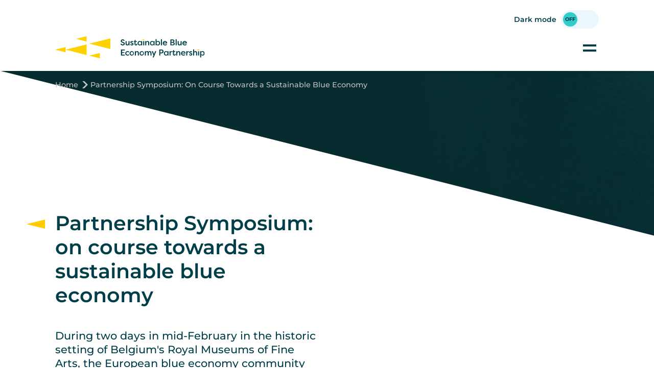

--- FILE ---
content_type: text/html; charset=UTF-8
request_url: https://www.bluepartnership.eu/news/partnership-symposium-course-towards-sustainable-blue-economy
body_size: 31948
content:
<!DOCTYPE html>
<html lang="en" dir="ltr" prefix="og: https://ogp.me/ns#">
  <head>
    <meta charset="utf-8" />
<noscript><style>form.antibot * :not(.antibot-message) { display: none !important; }</style>
</noscript><script>var _paq = _paq || [];(function(){var u=(("https:" == document.location.protocol) ? "https://piwik.vliz.be/" : "http://piwik.vliz.be/");_paq.push(["setSiteId", "71"]);_paq.push(["setTrackerUrl", u+"matomo.php"]);_paq.push(["setDoNotTrack", 1]);if (!window.matomo_search_results_active) {_paq.push(["trackPageView"]);}_paq.push(["setIgnoreClasses", ["no-tracking","colorbox"]]);_paq.push(["enableLinkTracking"]);var d=document,g=d.createElement("script"),s=d.getElementsByTagName("script")[0];g.type="text/javascript";g.defer=true;g.async=true;g.src=u+"matomo.js";s.parentNode.insertBefore(g,s);})();</script>
<link rel="canonical" href="https://www.bluepartnership.eu/news/partnership-symposium-course-towards-sustainable-blue-economy" />
<link rel="apple-touch-icon" sizes="180x180" href="\sites\bluepartnership.eu\themes\vlizbase\favicon/apple-touch-icon.png"/>
<link rel="icon" type="image/png" sizes="32x32" href="\sites\bluepartnership.eu\themes\vlizbase\favicon/favicon-32x32.png"/>
<link rel="icon" type="image/png" sizes="16x16" href="\sites\bluepartnership.eu\themes\vlizbase\favicon/favicon-16x16.png"/>
<link rel="manifest" href="\sites\bluepartnership.eu\themes\vlizbase\favicon/site.webmanifest"/>
<link rel="mask-icon" href="\sites\bluepartnership.eu\themes\vlizbase\favicon/safari-pinned-tab.svg" color="#5bbad5"/>
<meta name="msapplication-TileColor" content="#2d89ef"/>
<meta name="theme-color" content="#ffffff"/>
<meta name="favicon-generator" content="Drupal responsive_favicons + realfavicongenerator.net" />
<meta name="Generator" content="Drupal 10 (https://www.drupal.org)" />
<meta name="MobileOptimized" content="width" />
<meta name="HandheldFriendly" content="true" />
<meta name="viewport" content="width=device-width, initial-scale=1.0" />

    <title>Partnership Symposium: on course towards a sustainable blue economy | Bluepartnership</title>
    <link rel="stylesheet" media="all" href="/sites/bluepartnership.eu/files/css/css_KF8ftmgMqXEBpGzHCWVDq4WazKjDoJNULS6xUVOoGEQ.css?delta=0&amp;language=en&amp;theme=vlizbase&amp;include=eJxNyFEKgCAMANALmYPoQhsOFZaNTQM7fdRH9Pd4iobZUItDsqEoUb-Jo-kgqV44BZ_eeQdC53BKvR5AloNQFu9Tasvve0HjbYWfb8neJt4" />
<link rel="stylesheet" media="all" href="/sites/bluepartnership.eu/files/css/css_zjSP6W8nIKzozf6ROC1gmMyx85uaI6O23ldEeYnNFbw.css?delta=1&amp;language=en&amp;theme=vlizbase&amp;include=eJxNyFEKgCAMANALmYPoQhsOFZaNTQM7fdRH9Pd4iobZUItDsqEoUb-Jo-kgqV44BZ_eeQdC53BKvR5AloNQFu9Tasvve0HjbYWfb8neJt4" />
<link rel="stylesheet" media="all" href="https://use.typekit.net/elg5hho.css" />

    
  </head>
  <body class="layout-no-sidebars path-node page-node-type-news light-mode">
        <a href="#main-content" class="visually-hidden focusable skip-link">
      Skip to main content
    </a>
    
      <div class="dialog-off-canvas-main-canvas" data-off-canvas-main-canvas>
    <header class="menu-wrap">
  <div class="wrap container-fluid menu-inner">
              <div class="row topmenu-wrap">
    <div class="col-xs topmenu-inner">
      <div id="block-vlizsearchtriggericon" class="block block-vliz-helpers block-vliz-search-trigger">
  
    
      <a href="#" class="vliz-search-trigger"><i class="fa-solid fa-magnifying-glass"></i></a>
  </div>

      <div class="topmenu-color-mode">
        <div class="button-switch-label">
          <span>Dark mode</span>
          <!-- <span class="light-mode-visible">Light mode</span> -->
        </div>
        <div class="button-switch mode" id="color-mode-switch">
          <input type="checkbox" class="checkbox" />
          <div class="knobs"></div>
          <div class="layer"></div>
        </div>
      </div>
    </div>
  </div>

              <div class="row between-xs">
    <div class="col-xs logo">
      <a class="light-mode-visible" href="/"><img alt="Sustainable Blue Economy Partnership" src="/sites/bluepartnership.eu/themes/vlizbase/img/logo.svg"></a>
      <a class="dark-mode-visible" href="/"><img alt="Sustainable Blue Economy Partnership" src="/sites/bluepartnership.eu/themes/vlizbase/img/logo-dark-mode.svg"></a>
    </div>
    <div class="col-xs desktop-menu">
      
      
        <ul class="end-xs">
          <li>
        <a href="/about" data-drupal-link-system-path="node/13246">About</a>
              </li>
          <li>
        <a href="/funding-opportunities" data-drupal-link-system-path="node/13248">Funding opportunities</a>
              </li>
          <li>
        <a href="/transnational-access-call-research-infrastructures" data-drupal-link-system-path="node/13764">Access to RIs</a>
              </li>
          <li>
        <a href="/news-events" data-drupal-link-system-path="node/13255">News &amp; events</a>
              </li>
          <li>
        <a href="/projects" data-drupal-link-system-path="node/13736">Projects</a>
              </li>
          <li>
        <a href="/resources" data-drupal-link-system-path="node/13260">Resources</a>
              </li>
          <li>
        <a href="/SBEP-additional-activities" data-drupal-link-system-path="node/13907">Additional activities</a>
              </li>
          <li>
        <a href="/contact" data-drupal-link-system-path="node/13265">Contact</a>
              </li>
        </ul>
  


  

      
        <ul class="mobile-box">
          <li>
        <a href="/about" class="mobile-menu-item" data-drupal-link-system-path="node/13246">About</a>
              </li>
          <li>
        <a href="/SBEP-additional-activities" class="mobile-menu-item" data-drupal-link-system-path="node/13907">Additional activities</a>
              </li>
          <li>
        <a href="/contact" class="mobile-menu-item" data-drupal-link-system-path="node/13265">Contact</a>
              </li>
          <li>
        <a href="/funding-opportunities" class="mobile-menu-item" data-drupal-link-system-path="node/13248">Funding opportunities</a>
              </li>
          <li>
        <a href="/transnational-access-call-research-infrastructures" class="mobile-menu-item" data-drupal-link-system-path="node/13764">Access to RIs</a>
              </li>
          <li>
        <a href="/projects" class="mobile-menu-item" data-drupal-link-system-path="node/13736">Projects</a>
              </li>
          <li>
        <a href="/news-events" class="mobile-menu-item" data-drupal-link-system-path="node/13255">News &amp; events</a>
              </li>
          <li>
        <a href="/resources" class="mobile-menu-item" data-drupal-link-system-path="node/13260">Resources</a>
              </li>
        </ul>
  


  

    </div>
    <div class="col-xs mobile-menu">
      <div class="hamburger-menu">
        <input id="mobile-toggle" type="checkbox" />
        <label class="mobile-btn" for="mobile-toggle">
          <span></span>
        </label>
        
      
        <ul class="end-xs">
          <li>
        <a href="/about" data-drupal-link-system-path="node/13246">About</a>
              </li>
          <li>
        <a href="/funding-opportunities" data-drupal-link-system-path="node/13248">Funding opportunities</a>
              </li>
          <li>
        <a href="/transnational-access-call-research-infrastructures" data-drupal-link-system-path="node/13764">Access to RIs</a>
              </li>
          <li>
        <a href="/news-events" data-drupal-link-system-path="node/13255">News &amp; events</a>
              </li>
          <li>
        <a href="/projects" data-drupal-link-system-path="node/13736">Projects</a>
              </li>
          <li>
        <a href="/resources" data-drupal-link-system-path="node/13260">Resources</a>
              </li>
          <li>
        <a href="/SBEP-additional-activities" data-drupal-link-system-path="node/13907">Additional activities</a>
              </li>
          <li>
        <a href="/contact" data-drupal-link-system-path="node/13265">Contact</a>
              </li>
        </ul>
  


  

      
        <ul class="mobile-box">
          <li>
        <a href="/about" class="mobile-menu-item" data-drupal-link-system-path="node/13246">About</a>
              </li>
          <li>
        <a href="/SBEP-additional-activities" class="mobile-menu-item" data-drupal-link-system-path="node/13907">Additional activities</a>
              </li>
          <li>
        <a href="/contact" class="mobile-menu-item" data-drupal-link-system-path="node/13265">Contact</a>
              </li>
          <li>
        <a href="/funding-opportunities" class="mobile-menu-item" data-drupal-link-system-path="node/13248">Funding opportunities</a>
              </li>
          <li>
        <a href="/transnational-access-call-research-infrastructures" class="mobile-menu-item" data-drupal-link-system-path="node/13764">Access to RIs</a>
              </li>
          <li>
        <a href="/projects" class="mobile-menu-item" data-drupal-link-system-path="node/13736">Projects</a>
              </li>
          <li>
        <a href="/news-events" class="mobile-menu-item" data-drupal-link-system-path="node/13255">News &amp; events</a>
              </li>
          <li>
        <a href="/resources" class="mobile-menu-item" data-drupal-link-system-path="node/13260">Resources</a>
              </li>
        </ul>
  


  

      </div>
    </div>
  </div>

  </div>
  
</header>
<div class="header-space"></div>
<section class="bn-wrap">
  <div class="bn-img-wrap">
    <div class="bn-img-inner">
    </div>
  </div>
  <div class="wrap container-fluid">
    <div class=" bn-inner">
      
    <div data-drupal-messages-fallback class="hidden"></div>
      <div class="row">
  <div class="bn-nav">
    <ul>
          <li>
                  <a href="/">Home</a>
              </li>
          <li>
                  Partnership Symposium: On Course Towards a Sustainable Blue Economy
              </li>
        </ul>
  </div>
</div>

  



          <div class="region region-content-above">
    <div id="block-vlizsearch" class="block block-vliz-helpers block-vliz-search-block">
  
    
    <a href="#" class="close-search-overlay"></a>
  <div class="vliz-search-form-wrapper"><div class="vliz-search-form-wrapper-form"><form class="vliz-search-form" data-drupal-selector="vliz-search-form" action="/search" method="get" id="vliz-search-form" accept-charset="UTF-8">
  <div class="js-form-item form-item js-form-type-search form-item-query js-form-item-query form-no-label">
      <label for="edit-query" class="visually-hidden">Search</label>
        <input title="Type what you are looking for" data-drupal-selector="edit-query" type="search" id="edit-query" name="query" value="" size="15" maxlength="128" placeholder="Type what you are looking for" class="form-search" />

        </div>
<div data-drupal-selector="edit-actions" class="form-actions js-form-wrapper form-wrapper" id="edit-actions"><a href="#" class="vliz-search-submit"><i class="fa-solid fa-magnifying-glass"></i></a><input data-drupal-selector="edit-submit" type="submit" id="edit-submit" value="Search" class="button js-form-submit form-submit" />
</div>

</form>
</div>
<div class="vliz-search-form-body"><p></p></div>
</div>

</div>

  </div>

    </div>
  </div>
</section>

  <div id="block-vlizbase-content" class="block block-system block-system-main-block">
  
    
      


<section class="bn-txt-wrap">
  <div class="wrap container-fluid">
    <div class="row">
      <div class="col-xs-12 col-sm-10 col-md-8 col-lg-6">
        <h2>Partnership Symposium: on course towards a sustainable blue economy</h2>
        <p>During two days in mid-February in the historic setting of Belgium's Royal Museums of Fine Arts, the European blue economy community gathered to chart a transformative course towards sustainability. The first Sustainable Blue Economy Partnership Symposium rallied the wider community from science, policy and business behind the Partnership’s efforts, informed firsthand about new projects and funding opportunities, and explored research and innovation-related areas which the Partnership could take on board during the coming years.&nbsp;</p>
      </div>
    </div>
  </div>
</section>

<!--<div class="facts-bg-wrap">
  <div class="facts-bg">
  </div>
</div>-->

  <div class="news-single-txt paragraph paragraph--type--container paragraph--view-mode--default">
            <div class="col-12">  <div class="wrap container-fluid paragraph paragraph--type--container paragraph--view-mode--default">
            <div class="col-12">  <div class="row gap-lg paragraph paragraph--type--container paragraph--view-mode--default">
            <div class="col-12">  <div class="paragraph paragraph--type--basic-text paragraph--view-mode--default">
          <h3>Waving the blue arm of the Green Deal &nbsp;</h3><p>Presenters of welcoming and introductory notes from the European Commission, international organisations and countries provided different perspectives, but were aligned in acknowledging the substantial role of the Sustainable Blue Economy Partnership in achieving the EU's ambitious Green Deal. Michele Guerrini of the Permanent Representation of Italy to the EU praised the Partnership's convening role for different stakeholder and initiatives. Elisabetta Balzi of the European Commission DG RTD suggested that the ongoing collaboration even had the potential to deliver a European Blue Deal. John Bell from the European Commission DG RTD had reminded that the European Union is an Ocean Union and Christina Abildgaard of the Research Council of Norway raised that the ocean is part of sustainable solutions for food, energy, and other demands we have.&nbsp;</p><p paraeid="{1dd92b99-cabe-40ac-9fe7-ad40e169c0f6}{9}" paraid="772101692"><strong>Setting the scene</strong> for the Symposium discussions, Raschad Al Khafaji of the UN Food and Agricultural Organisation, described the sustainable blue economy as a <strong>"beacon of hope"</strong> to be <strong>"embraced with courage, conviction, and an unwavering commitment to collaboration."</strong> He shared the vision that sustainable aquaculture offers a path towards affordable healthy diets, ensuring environmental stewardship and inclusive growth.&nbsp;</p><p paraeid="{1dd92b99-cabe-40ac-9fe7-ad40e169c0f6}{45}" paraid="517983139">Douglas Wallace of the MEOPAR Network in Canada, in his <strong>overseas perspective</strong> on the blue economy, shared his take on the trans-Atlantic oceanographic connection that underpins the political dialogues: <strong>“What happens in Vegas stays in Vegas, but what happens in Canadian waters impacts Europe.” </strong>Familiar to European ears, he also grapples with enabling a decentralized, diverse ocean community to work together effectively to provide the knowledge needed on expanding blue economic sectors, such as marine tourism or carbon dioxide removal.&nbsp;</p><p paraeid="{1dd92b99-cabe-40ac-9fe7-ad40e169c0f6}{153}" paraid="933396090">For us Europeans, John Bell quotes might resonate with widespread hopes and believes that "<strong>without a healthy ocean, our Europe simply cannot achieve the [...] transitions that need to happen as part of the European Green Deal"</strong> and that <strong>"through Horizon Europe and this Partnership, together with the Mission Restore our Ocean and Waters, we have a formidable alliance with which [...] we're setting a new direction towards a blue transition that is sustainable, fair, socially inclusive and economically promising."&nbsp;</strong></p><h3>First projects set sail&nbsp;</h3><p paraeid="{1dd92b99-cabe-40ac-9fe7-ad40e169c0f6}{183}" paraid="601940286">Partnership coordinator Margherita Cappelletto from the Ministry of Universities and Research in Italy reflected on the <strong>first year of the Partnership.</strong> She also offered a forward-look into ambitions and plans, which include to<strong> “add further value, strengthening the European research area and creating more critical mass to support the autonomy of the European Union.”</strong> She offered an outlook that the Partnership will facilitate countries’ alignment of national, thematic, and monitoring programmes and the sharing of research infrastructures through open calls for transnational access.</p><div style="border-radius:8px;box-shadow:0 2px 8px 0 rgba(63,69,81,0.16);height:0;margin-bottom:0.9em;margin-top:1.6em;overflow:hidden;padding-bottom:0;padding-top:56.2500%;position:relative;width:100%;will-change:transform;"><iframe style="border-style:none;height:100%;left:0;margin:0;padding:0;position:absolute;top:0;width:100%;" allow="fullscreen" allowfullscreen="allowfullscreen" loading="lazy" src="https://www.canva.com/design/DAF-jES55w8/W3EpwaEhKbmo4bWf3KyNdw/view?embed"></iframe></div><p paraeid="{1dd92b99-cabe-40ac-9fe7-ad40e169c0f6}{205}" paraid="1528574363">The Symposium participants got acquainted with the batch of 19 projects financed by the Partnership through the first joint transnational call. Project posters attracted great interest during the event and prolong as a digital poster exhibition <a href="https://bluepartnership.eu/news/get-know-our-first-projects" target="_blank" rel="noreferrer noopener">here</a>. In addition, five of the projects, one from each of the call’s priority areas, featured in a panel sharing their plans as the projects are about to kick off. The diverse projects’ themes included sustainability in the aquaculture industry, ocean animal tracking, modular floating islands for offshore multi-use, Marine Spatial Planning foresight, and use of marine sources and wastes. For participants whose interest for the Partnership projects was stirred, Maurice Heral from the National Research Agency in France presented the second Partnership call that had just been launched with a deadline for pre-proposals on 10 April. More information about the second call can be found <a href="https://bluepartnership.eu/funding-opportunity/sustainable-blue-economy-partnerships-second-joint-transnational-call" target="_blank" rel="noreferrer noopener">here</a>.&nbsp;</p><h3>What next course on this Partnership voyage?&nbsp;&nbsp;</h3><p paraeid="{f52263e0-3cc1-43de-b73a-67ec9d86a85c}{176}" paraid="1509070739">Three foresight panels followed on topics the Partnership is exploring as opportunities for further engagement. Julie Olivier from the Research Centre Jülich in Germany introduced the three panel topics by highlighting conclusions from expert workshops that the Partnership had convened on each topic. &nbsp;</p><p paraeid="{f52263e0-3cc1-43de-b73a-67ec9d86a85c}{246}" paraid="1602682646">A panel on the topic of <strong>ocean observation</strong> debated how fit for purpose they are to promote a sustainable blue economy. Marie-Hélène Rio from the European Space Agency emphasized the importance of providing support for monitoring the impact of activities on the environment and for regulating authorities to make informed decisions. Joaquin Tintoré from the Balearic Islands Coastal Ocean Observing and Forecasting System revealed his realisations that <strong>"through scientific excellence we are able to respond to societal needs, but to do that we must listen to the needs of society," </strong>and that in spite of fair amounts of data at hand he almost never seems to have the data requested for the specific locations and at the specific scales. The SME Unseenlabs, with panelist Rachid Nedjar, generates satellite data to enhance maritime security and combat illegal activities at sea. Nedjar felt it is imperative to address gaps in conventional systems by leveraging new data sources and technologies and that democratizing access to such data is crucial for their continuous improvement and wider adoption.&nbsp;</p><p paraeid="{4092e8c1-ad6f-4750-b3ae-c49f97d52e6b}{107}" paraid="1553507797">A panel on <strong>innovative governance</strong>, with strong representation from the private sector, acknowledged the need for both carrot and stick to foster sustainable innovation. With the stick typically being regulation, the business representatives particularly emphasized the carrot, such as funding and other financial incentives to reduce the risk associated with going green. They also stressed the need for authorities to invest in the infrastructure needed by innovative sustainable businesses. As an example, Agnes Árnadóttir, CEO of shipping company Brim Explorer, exemplified that their operation of electric tourism vessels is dependent on the availability of charging facilities at their ports of call. Hayri Deniz of the Abalıoğlu Fish and Food Products Corp. &amp; Mugla Fish Farmers Association referred to past mistakes that caused environmental pollution, but highlighted new political counter measures, such as a monitoring and management system. Caroline Bocquel from Ireland’s Seafood Agency underpinned a sense that Europe has come a long way already with good examples of regulations that worked well in practice, such as the European Maritime, Fisheries and Aquaculture Fund. &nbsp;</p><p paraeid="{4092e8c1-ad6f-4750-b3ae-c49f97d52e6b}{107}" paraid="1553507797">In a panel on an<strong> inclusive and just blue economy</strong>, Marloes Kraan from Wageningen University advocated for the social sciences and humanities to ask probing questions about the transformation to a sustainable blue economy: blue for whom, who is winning, who is losing and who is at the table? Rositsa Stoeva from the Black Sea Economic Cooperation stressed that in<strong> the Black Sea the blue economy is high on the agendas of the region.</strong> She acknowledged that the current, very serious situation in the Black Sea does not make it easy to cooperate on innovating governance, but felt that the reality of sharing the same sea will eventually gather all members states of the region around the table. Sophia Efstathiou of the Norwegian University of Science and Technology argued <strong>to bring social sciences and humanities into designing blue economic interventions.</strong> Taking food as an example, she stressed that it is not just calories or CO2 emissions, but also culture and ethics. To the Partnership, she suggested a funding call that asks for social perspectives.&nbsp;</p><h3>Discovering the wonders of the sea&nbsp;</h3><p paraeid="{f52263e0-3cc1-43de-b73a-67ec9d86a85c}{176}" paraid="1509070739">The <strong>role of culture in the blue economy</strong>, a still underappreciated element in socioeconomic transformations, was also addressed in the Symposium. The renowned Belgian actor and singer Wim Opbrouck brought his accordion and sang the beloved sea shanties “Lowlands away” and the “Drunken sailor” during two cultural intermezzi. He also contributed to a panel discussion, as founder of the Institute of Research on the Wonders of the Sea. His “institute” had started with preparaing a documentary which among other things saw Opbrouck arrange a concert by a full orchestra on a sand bank in the North Sea, which is above water for only an hour a day during low tide. In discussion with Louise Carver, research associate with TBA-21 Academy, they touched upon how <strong>storytelling and artistic expression play a role in shaping perceptions and fostering societal engagement needed to succeed with transforming the blue economy.&nbsp;</strong></p><h3>The journey ahead&nbsp;</h3><p paraeid="{e3ff4117-a5d0-4a9d-a47e-65cdfe371daa}{46}" paraid="950281649">Presenting his <strong>visions for the blue economy by 2030</strong>, Kestutis Sadauskas, Deputy Director General of DG MARE at the European Commission, assured the Symposium participants that the blue economy is on a growth trajectory, but questioned whether the growth is sustainable. He highlighted the <strong>value of cross-disciplinary approaches and the need for reliable data to manage the challenges ahead. </strong>His recipe for success is a strategic approach to the marine area and pooled and strategically aligned investments, ingredients that are already integrated in the framework of the Sustainable Blue Economy Partnership. Magda de Carli, Head of Unit and Deputy Director at the European Commission, DG Research and Innovation, also stressed that the smart and sustainable blue economy transformation depends on excellence in research and innovation. She praised that <strong>"through this Sustainable Blue Economy Partnership we have created a well-connected European research family” </strong>of which the European Commission is part of and can be counted on. As two main priorities for the Partnership, she mentioned the closing of the innovation divide in the EU and "going local", i.e. to engage local and regional governments, as the Partnership has started to do. &nbsp;</p><p paraeid="{e3ff4117-a5d0-4a9d-a47e-65cdfe371daa}{46}" paraid="950281649">Italian Minister of Universities and Research, Anna Maria Bernini, closed the Symposium looking forward as the Partnership is expanding to 29 countries and as <strong>"exciting prospects lie ahead with the second joint call for projects and other planned activities." </strong>The Minister also highlighted that "the green and digital solutions from the Sustainable Blue Economy Partnership are vital for technology transfer, competitiveness, and promoting the Union's autonomy and success." In <strong>closing</strong>, Minister Bernini recalled that "looking beyond our current challenges is essential."&nbsp;</p><p paraeid="{e3ff4117-a5d0-4a9d-a47e-65cdfe371daa}{168}" paraid="725312929">In the wake of the first Symposium, it is evident that the journey ahead is laden with both challenges and opportunities. Yet, with the anchor lifted and sails unfurled, Europe is ready to navigate the promising waters of the Sustainable Blue Economy, and the Partnership will do its part in boosting a transition towards a future where both ocean integrity and economy thrive.&nbsp;</p><p paraeid="{e3ff4117-a5d0-4a9d-a47e-65cdfe371daa}{168}" paraid="725312929">If you missed the event, or would like to re-experience parts of it, you can now watch the recorded sessions at your own convenience <a href="https://bluepartnership.eu/news/re-experience-charting-course-towards-sustainable-blue-economy-symposium">here</a>. To revisit the Symposium programme, visit the dedicated event page <a href="https://bluepartnership.eu/events/charting-course-towards-sustainable-blue-economy-symposium">here</a>.&nbsp;</p><div style="border-radius:8px;box-shadow:0 2px 8px 0 rgba(63,69,81,0.16);height:0;margin-bottom:0.9em;margin-top:1.6em;overflow:hidden;padding-bottom:0;padding-top:56.2500%;position:relative;width:100%;will-change:transform;"><iframe style="border-style:none;height:100%;left:0;margin:0;padding:0;position:absolute;top:0;width:100%;" allow="fullscreen" allowfullscreen="allowfullscreen" loading="lazy" src="https://www.canva.com/design/DAF-j8QV6V8/mPBYXNiFpaS4jplmAeIv0A/view?embed"></iframe></div>
      </div>
</div>



      </div>
</div>



      </div>
</div>



      </div>



  </div>






  <footer>
    <div class="ft-wrap">
  <div class="ft-eu">
    <img alt="Co-funded by the European Union" src="/sites/bluepartnership.eu/themes/vlizbase/img/eu.svg">
  </div>
  <div class="wrap container-fluid">
    <div class="row">
      <div class="col-xs-12 col-sm-6 col-md-3 ft-bl1">
        <div class="ft-nav">
          <ul>
            <li><a href="https://www.bluepartnership.eu/about">About</a></li>
            <li><a href="https://www.bluepartnership.eu/funding-opportunities">Funding opportunities</a></li>
            <!--<li><a href="https://www.bluepartnership.eu/projects">Projects</a></li>-->
            <li><a href="https://www.bluepartnership.eu/news-events">News & Events</a></li>
            <li><a href="https://www.bluepartnership.eu/resources">Resources</a></li>
            <li><a href="https://www.bluepartnership.eu/additional-activities">Additional activities</a></li>
            <li><a href="https://www.bluepartnership.eu/contact">Contact</a></li>
          </ul>
        </div>
        <div class="ft-copy">
          ©2023 - Sustainable Blue Economy Partnership
        </div>
      </div>
      <div class="col-xs-12 col-sm-6 col-md-5 ft-bl2">
        <div class="ft-txt">
          <h4>Sustainable Blue Economy Partnership</h4>
          <p>The Partnership is coordinated by Italy, with Norway as co-coordinator.</p>
          <p>Coordinator: Ministry of Universities and Research (Italy) - <a href="mailto:sbep@mur.gov.it">sbep@mur.gov.it</a></p>
          <p>Co-coordinator: Research Council of Norway</p>
        </div>
        <div class="ft-links">
          <div class="ft-socials">
            <a href="https://www.facebook.com/BlueEconomyEU/"><img alt="Facebook" src="/sites/bluepartnership.eu/themes/vlizbase/img/icon-facebook-white.svg"></a>
            <a href="https://www.linkedin.com/company/blue-economy-eu/"><img alt="LinkedIn" src="/sites/bluepartnership.eu/themes/vlizbase/img/icon-linkedin-white.svg"></a>
            <a href="https://www.instagram.com/blueeconomyeu/"><img alt="Instagram" src="/sites/bluepartnership.eu/themes/vlizbase/img/icon-instagram-white.svg"></a>
            <a href="https://twitter.com/BlueEconomyEU"><img alt="Twitter" src="/sites/bluepartnership.eu/themes/vlizbase/img/icon-twitter-white.svg"></a>
          </div>
          <div class="ft-terms">
            <a href="/terms-use-and-privacy-policy">Privacy policy</a>
          </div>
        </div>
      </div>
      <div class="col-xs-4 ft-bl3">

      </div>
    </div>
  </div>
</div>

  </footer>





  </div>

    <noscript class="piwik-noscript"><img loading="eager" style="position: absolute" src="https://piwik.vliz.be/js/?action_name=Partnership%20Symposium%3A%20on%20course%20towards%20a%20sustainable%20blue%20economy&amp;idsite=71&amp;rec=1&amp;url=https%3A//www.bluepartnership.eu/news/partnership-symposium-course-towards-sustainable-blue-economy" width="0" height="0" alt="" />
</noscript>

    <script type="application/json" data-drupal-selector="drupal-settings-json">{"path":{"baseUrl":"\/","pathPrefix":"","currentPath":"node\/13417","currentPathIsAdmin":false,"isFront":false,"currentLanguage":"en"},"pluralDelimiter":"\u0003","suppressDeprecationErrors":true,"ajaxPageState":{"libraries":"eJxNyNEKgCAMQNEfsgbRD00cKkwdmwb29ZEv9XQPt2BvpUFZcYKKUVGSQdAhyPt39lFleM6WKDib1qmARyN3cb5fQOTmkTfrk3ON61tCpfOAnx8WGCxT","theme":"vlizbase","theme_token":null},"ajaxTrustedUrl":{"\/search":true},"matomo":{"disableCookies":false,"trackMailto":true},"user":{"uid":0,"permissionsHash":"242e0b67b9285c5f08f79f17b31de9c138beedf1d47354da104b3ad1a1085845"}}</script>
<script src="/core/assets/vendor/jquery/jquery.min.js?v=3.7.1"></script>
<script src="/core/assets/vendor/once/once.min.js?v=1.0.1"></script>
<script src="/core/misc/drupalSettingsLoader.js?v=10.5.8"></script>
<script src="/core/misc/drupal.js?v=10.5.8"></script>
<script src="/core/misc/drupal.init.js?v=10.5.8"></script>
<script src="/core/assets/vendor/tabbable/index.umd.min.js?v=6.2.0"></script>
<script src="/modules/contrib/matomo/js/matomo.js?v=10.5.8"></script>
<script src="/core/misc/progress.js?v=10.5.8"></script>
<script src="/core/assets/vendor/loadjs/loadjs.min.js?v=4.3.0"></script>
<script src="/core/misc/debounce.js?v=10.5.8"></script>
<script src="/core/misc/announce.js?v=10.5.8"></script>
<script src="/core/misc/message.js?v=10.5.8"></script>
<script src="/core/misc/ajax.js?v=10.5.8"></script>
<script src="/sites/bluepartnership.eu/themes/vlizbase/js/owl.carousel.min.js?v=10.5.8"></script>
<script src="/sites/bluepartnership.eu/themes/vlizbase/js/custom.js?v=10.5.8"></script>
<script src="/sites/bluepartnership.eu/themes/vlizbase/js/site.js?v=10.5.8"></script>
<script src="/sites/bluepartnership.eu/themes/vlizbase/js/countryclick.js?v=10.5.8"></script>
<script src="/modules/custom/vlizshare42/js/vlizshare42.js?v=1.x"></script>

  </body>
</html>


--- FILE ---
content_type: text/css
request_url: https://www.bluepartnership.eu/sites/bluepartnership.eu/files/css/css_zjSP6W8nIKzozf6ROC1gmMyx85uaI6O23ldEeYnNFbw.css?delta=1&language=en&theme=vlizbase&include=eJxNyFEKgCAMANALmYPoQhsOFZaNTQM7fdRH9Pd4iobZUItDsqEoUb-Jo-kgqV44BZ_eeQdC53BKvR5AloNQFu9Tasvve0HjbYWfb8neJt4
body_size: 13513
content:
/* @license GPL-2.0-or-later https://www.drupal.org/licensing/faq */
@font-face{font-family:'Montserrat';font-style:normal;font-weight:400;src:url(/sites/bluepartnership.eu/themes/vlizbase/fonts/montserrat-v25-latin-regular.eot);src:local(''),url(/sites/bluepartnership.eu/themes/vlizbase/fonts/montserrat-v25-latin-regular.eot#iefix) format('embedded-opentype'),url(/sites/bluepartnership.eu/themes/vlizbase/fonts/montserrat-v25-latin-regular.woff2) format('woff2'),url(/sites/bluepartnership.eu/themes/vlizbase/fonts/montserrat-v25-latin-regular.woff) format('woff'),url(/sites/bluepartnership.eu/themes/vlizbase/fonts/montserrat-v25-latin-regular.ttf) format('truetype'),url(/sites/bluepartnership.eu/themes/vlizbase/fonts/montserrat-v25-latin-regular.svg#Montserrat) format('svg');}@font-face{font-family:'Montserrat';font-style:normal;font-weight:500;src:url(/sites/bluepartnership.eu/themes/vlizbase/fonts/montserrat-v25-latin-500.eot);src:local(''),url(/sites/bluepartnership.eu/themes/vlizbase/fonts/montserrat-v25-latin-500.eot#iefix) format('embedded-opentype'),url(/sites/bluepartnership.eu/themes/vlizbase/fonts/montserrat-v25-latin-500.woff2) format('woff2'),url(/sites/bluepartnership.eu/themes/vlizbase/fonts/montserrat-v25-latin-500.woff) format('woff'),url(/sites/bluepartnership.eu/themes/vlizbase/fonts/montserrat-v25-latin-500.ttf) format('truetype'),url(/sites/bluepartnership.eu/themes/vlizbase/fonts/montserrat-v25-latin-500.svg#Montserrat) format('svg');}@font-face{font-family:'Montserrat';font-style:normal;font-weight:600;src:url(/sites/bluepartnership.eu/themes/vlizbase/fonts/montserrat-v25-latin-600.eot);src:local(''),url(/sites/bluepartnership.eu/themes/vlizbase/fonts/montserrat-v25-latin-600.eot#iefix) format('embedded-opentype'),url(/sites/bluepartnership.eu/themes/vlizbase/fonts/montserrat-v25-latin-600.woff2) format('woff2'),url(/sites/bluepartnership.eu/themes/vlizbase/fonts/montserrat-v25-latin-600.woff) format('woff'),url(/sites/bluepartnership.eu/themes/vlizbase/fonts/montserrat-v25-latin-600.ttf) format('truetype'),url(/sites/bluepartnership.eu/themes/vlizbase/fonts/montserrat-v25-latin-600.svg#Montserrat) format('svg');}@font-face{font-family:'Montserrat';font-style:normal;font-weight:700;src:url(/sites/bluepartnership.eu/themes/vlizbase/fonts/montserrat-v25-latin-700.eot);src:local(''),url(/sites/bluepartnership.eu/themes/vlizbase/fonts/montserrat-v25-latin-700.eot#iefix) format('embedded-opentype'),url(/sites/bluepartnership.eu/themes/vlizbase/fonts/montserrat-v25-latin-700.woff2) format('woff2'),url(/sites/bluepartnership.eu/themes/vlizbase/fonts/montserrat-v25-latin-700.woff) format('woff'),url(/sites/bluepartnership.eu/themes/vlizbase/fonts/montserrat-v25-latin-700.ttf) format('truetype'),url(/sites/bluepartnership.eu/themes/vlizbase/fonts/montserrat-v25-latin-700.svg#Montserrat) format('svg');}body{font-family:'Montserrat';background-color:#fff;color:var(--darkgreen);-webkit-font-smoothing:antialiased;padding:0;font-weight:500;line-height:1.25em;-webkit-font-smoothing:antialiased;-moz-osx-font-smoothing:grayscale;}:root{--font-size-md:18px;--font-size-sm:16px;}.light-mode{--white:#fff;--grey:#C3C3C3;--yellow:#FFCC00;--green:#33CCCC;--darkgreen:#003E48;--background-white:#fff;--background-grey:#C3C3C3;--background-yellow:#FFCC00;--background-green:#33CCCC;--background-darkgreen:#003E48;--main-color:#fff;--main-bg-color:#003E48;}.dark-mode{--white:#fff;--grey:#C3C3C3;--yellow:#FFCC00;--green:#33CCCC;--darkgreen:#fff;--background-white:#003E48;--background-grey:#003E48;--background-yellow:#003E48;--background-green:#33CCCC;--background-darkgreen:#003E48;--main-color:#fff;--main-bg-color:#003E48;}.white{background:var(--white);}.grey{background:var(--grey);}.yellow{background:var(--yellow);}.green{background:var(--green);}.darkgreen{background:var(--darkgreen);}.cover{height:100%;background-size:cover;background-position:center;}:root{--fixed-white:#fff;--fixed-grey:#C3C3C3;--fixed-yellow:#FFCC00;--fixed-green:#33CCCC;--fixed-darkgreen:#003E48;}h1,h2,h3,h4,h5,h6{font-family:'Montserrat';font-weight:600;}a{color:var(--green);text-decoration:underline;}.btn{background:var(--background-darkgreen);color:var(--white);text-decoration:none;font-size:var(--font-size-md);font-weight:600;position:relative;padding:10px 24px;border:none;display:inline-block;}.btn2,.btn3{display:flex;align-items:center;font-weight:500;font-size:var(--font-size-md);}.btn2{color:var(--darkgreen);}.btn4{background:none;color:var(--darkgreen);border:1px solid var(--darkgreen);text-decoration:none;font-size:var(--font-size-md);font-weight:600;position:relative;padding:10px 24px;display:inline-block;}.btn2::before{content:"";background-image:url(/sites/bluepartnership.eu/themes/vlizbase/img/icon-btn2-green.svg);display:inline-block;width:46px;height:23px;margin-right:14px;}.text-block-wrap{background:var(--background-white);padding:7rem 0;}.sub-form{position:relative;}.sub-form-inner{padding:20% 0%;}p{padding-bottom:1.9rem;}p:last-child{padding-bottom:0;}strong,b{font-weight:600;}h1{font-size:3rem;margin-bottom:2.3rem;position:relative;}h2{font-size:2.2rem;margin-bottom:2.3rem;position:relative;}h3{font-size:2rem;margin-bottom:1.5rem;}h4{font-size:1.5rem;margin-bottom:1.5rem;}h1::before,h2::before{content:"";background-image:url(/sites/bluepartnership.eu/themes/vlizbase/img/icon-title-yellow.svg);background-repeat:no-repeat;position:absolute;left:-3.2rem;background-size:2.2rem 1rem;height:1rem;width:2.2rem;}h1::before{top:1.3rem;}h2::before{top:0.85rem;}a.btn h3{font-size:1.5rem;margin-bottom:1.6rem;}.img-polygon{object-fit:cover;object-position:center;clip-path:polygon(0% 22%,100% 0%,100.00% 78%,0% 100%);}.owl-theme .owl-dots{position:absolute;margin:auto;bottom:-60px;left:0;right:0;z-index:9999;}.owl-theme .owl-nav button.owl-prev,.owl-theme .owl-nav button.owl-next{width:15px;height:100px;position:absolute;top:50%;transform:translateY(-50%);display:block !important;border:none;}.owl-nav button.owl-prev > span,.owl-nav button.owl-next > span{font-size:45px;}.owl-theme .owl-nav button.owl-prev{left:-2.5rem;}.owl-theme .owl-nav button.owl-next{right:-2.5rem;}.owl-theme .owl-nav [class*=owl-]:hover{background:transparent !important;color:#FFF;text-decoration:none;}.call-countries .owl-theme .owl-nav [class*=owl-]:hover{background:0 0;color:inherit;text-decoration:none;}.owl-theme .owl-dots .owl-dot span{width:10px;height:10px;margin:5px 7px;background:var(--white) !important;display:block;backface-visibility:visible;-webkit-backface-visibility:visible;transition:opacity .2s ease;border-radius:30px;}.owl-theme .owl-dots .owl-dot.active span,.owl-theme .owl-dots .owl-dot:hover span{background:transparent !important;border:1px solid var(--white) !important;}.header-space{height:7.7rem;width:100%}header.menu-wrap{height:7.7rem;display:flex;position:fixed;z-index:999999;top:0;left:0;right:0;}header.menu-wrap .logo{flex:0 0 18.3rem;}header.menu-wrap .logo img{width:18rem;max-width:100%;}header.menu-wrap ul,header.menu-wrap li{display:flex;list-style:none;margin:0;padding:0;align-items:self-start;}header.menu-wrap ul li a{color:var(--darkgreen);text-decoration:none;font-weight:600;padding:0.5rem 0 0.5rem 1.6rem;display:inline-block;font-size:16px;}header.menu-wrap ul li a{text-decoration:underline;}header.menu-wrap ul li a.menu-contact{background-color:var(--background-green);color:var(--fixed-darkgreen);display:inline-block !important;padding:0.55rem 1rem;margin-left:1.6rem;text-decoration:none;}header.menu-wrap .topmenu-inner{display:flex;justify-content:flex-end;padding-bottom:0.85rem;margin-top:-0.3rem;align-items:center;}header.menu-wrap .topmenu-inner > div{margin-left:2rem;}header.menu-wrap .topmenu-wrap .topmenu-switch{position:relative;height:24px;width:100px;margin:20px auto;background:var(--background-darkgreen);border-radius:0;}header.menu-wrap .topmenu-wrap .topmenu-switch-label{position:relative;z-index:2;float:left;width:50px;line-height:24px;font-size:12px;color:var(--darkgreen);text-align:center;cursor:pointer;}header.menu-wrap .topmenu-wrap .topmenu-switch-label:active{font-weight:600;}header.menu-wrap .topmenu-wrap .topmenu-switch-label-off{padding-left:0;}header.menu-wrap .topmenu-wrap .topmenu-switch-label-on{padding-right:0;}header.menu-wrap .topmenu-wrap .topmenu-switch-input{display:none;}header.menu-wrap .topmenu-wrap .topmenu-switch-input:checked + .topmenu-switch-label{font-weight:600;color:var(--darkgreen);-webkit-transition:0.15s ease-out;-moz-transition:0.15s ease-out;-ms-transition:0.15s ease-out;-o-transition:0.15s ease-out;transition:0.15s ease-out;}header.menu-wrap .topmenu-wrap .topmenu-switch-input:checked + .topmenu-switch-label-on ~ .topmenu-switch-selection{left:50px;}header.menu-wrap .topmenu-wrap .topmenu-switch-selection{position:absolute;z-index:1;top:0;left:0;display:block;width:50px;height:24px;border-radius:0;background:#eee;color:var(--darkgreen);-webkit-transition:left 0.15s ease-out;-moz-transition:left 0.15s ease-out;-ms-transition:left 0.15s ease-out;-o-transition:left 0.15s ease-out;transition:left 0.15s ease-out;}header.menu-wrap .topmenu-wrap .topmenu-color-mode{list-style:none;float:left;position:relative;display:flex;align-items:center;}header.menu-wrap{align-items:center;box-shadow:rgb(0 0 0 / 10%) 0px 2px 5px;background:var(--background-white);}.topmenu-color-mode .knobs,.topmenu-color-mode .layer{position:absolute;top:0;right:0;bottom:0;left:0;}.topmenu-color-mode .button-switch{position:relative;top:50%;width:74px;height:36px;margin:0 auto;overflow:hidden;}.topmenu-color-mode .button-switch.mode,.topmenu-color-mode .button-switch.mode .layer{border-radius:100px;}.topmenu-color-mode .checkbox{position:relative;width:100%;height:100%;padding:0;margin:0;opacity:0;cursor:pointer;z-index:3;}.topmenu-color-mode .knobs{z-index:2;}.topmenu-color-mode .layer{width:100%;background-color:#ebf7fc;transition:0.3s ease all;z-index:1;}.topmenu-color-mode #color-mode-switch .knobs:before{content:"OFF";position:absolute;top:4px;left:4px;width:20px;height:10px;color:var(--darkgreen);font-size:10px;font-weight:bold;text-align:center;line-height:1;padding:9px 4px;background-color:var(--fixed-green);border-radius:50%;transition:0.3s cubic-bezier(0.18,0.89,0.35,1.15) all;box-sizing:unset;}.topmenu-color-mode #color-mode-switch .checkbox:checked + .knobs:before{content:"ON";left:42px;background-color:var(--fixed-white);color:black;}.topmenu-color-mode #color-mode-switch .checkbox:checked ~ .layer{background-color:var(--fixed-green);}.topmenu-color-mode #color-mode-switch .knobs,.topmenu-color-mode #color-mode-switch .knobs:before,.topmenu-color-mode #color-mode-switch .layer{transition:0.3s ease all;}.topmenu-color-mode .button-switch-label{font-size:14px;margin-left:10px;margin-right:9px;font-weight:600;}.topmenu-search{width:12em;height:2em;padding:0;margin:0;line-height:2em;position:relative;transition:all 0.25s linear;border-bottom:1px solid var(--darkgreen);}.topmenu-search.collapsed{border-bottom:0 solid !important;}.topmenu-search input{width:10em;height:2em;line-height:1em;padding:0;border:none;outline:none;background-color:transparent;font-size:var(--font-size-md);color:var(--darkgreen);float:left;transition:all 0.25s linear;}.topmenu-search a{padding:0;text-decoration:none;display:block;position:absolute;top:7px;right:0;transition:all 0.25s linear;cursor:pointer;}.topmenu-search.collapsed{width:2em;margin-left:10em;}.topmenu-search.collapsed input{width:0;}.bn-wrap .bn-nav{z-index:9;}.bn-wrap .bn-nav{padding:0.9rem 0 1.2rem 1rem;color:var(--grey);}.bn-wrap .bn-nav ul{list-style:none;display:flex;margin:0;padding:0;align-items:center;font-size:0.8rem;}.bn-wrap .bn-nav ul li{display:flex;position:relative;align-items:center;}.bn-wrap .bn-nav ul li:after{content:"";display:block;background-image:url(/sites/bluepartnership.eu/themes/vlizbase/img/bn-nav-icon-right.svg);background-size:0.8rem;width:0.8rem;height:0.8rem;background-repeat:no-repeat;background-position:center;padding:0 12px;}.bn-wrap .bn-nav ul a{list-style:none;display:flex;color:var(--grey);font-size:0.8rem;text-decoration:none;}.bn-wrap .bn-nav ul a:hover{text-decoration:underline;}.bn-wrap .bn-nav ul li:last-child:after{display:none;}.bn-wrap .bn-news-wrap{width:360px;max-width:100%;color:var(--white);}.bn-wrap .bn-news-inner{text-align:left;}.bn-wrap .bn-news-wrap h3{color:var(--white);border-bottom:3px solid var(--yellow);padding-bottom:0.8rem;font-size:1.4rem;margin-bottom:26px;}.bn-wrap .bn-news-link a{color:var(--white);}.bn-wrap .btn2::before{background-image:url(/sites/bluepartnership.eu/themes/vlizbase/img/icon-btn2-yellow.svg);}.bn-wrap .bn-news-date{font-weight:600;font-size:24px;margin-bottom:0.4rem;}.bn-wrap .bn-news-title{margin-bottom:14px;}.bn-wrap{background:var(--background-white);}.homepage .bn-txt-wrap{padding:1rem 0 0;}.bn-img-wrap{width:100%;overflow:hidden;position:absolute;}.bn-img-inner{height:27rem;width:107rem;min-width:100%;clip-path:polygon(100% 100%,0 0,100% 0,100% 0);background-image:url(/sites/bluepartnership.eu/themes/vlizbase/img/bn1.jpg);background-size:cover;background-position:top right;}.bn-txt-wrap{font-size:21px;line-height:1.3;padding:12rem 0 0;margin:0;}.bn-txt-wrap .btn2::before{background-image:url(/sites/bluepartnership.eu/themes/vlizbase/img/icon-btn2-yellow.svg);}.bn-txt-wrap .col-contact-r ul{list-style:none;padding:0;margin:0;font-size:21px;color:var(--darkgreen);}.bn-txt-wrap .col-contact-r ul a{color:var(--darkgreen);text-decoration:none;margin-bottom:1rem;}.bn-txt-wrap .col-contact-r ul li{display:flex;align-items:center;}.bn-txt-wrap .col-contact-r a.icon-mail{text-decoration:underline;color:var(--green);}ul.pager__items{display:flex;justify-content:center;}li.pager__item{width:5rem;}.bn-txt-wrap .col-contact-r .share42init{position:initial;padding:0;margin:0;font-size:21px;color:var(--darkgreen);}.bn-txt-wrap .col-contact-r .share42init a{color:var(--darkgreen);text-decoration:none;margin-bottom:1rem;}.bn-txt-wrap .col-contact-r .share42init #share42{display:flex;align-items:center;flex-direction:column;}.bn-txt-wrap .col-contact-l{margin-bottom:3rem;}.facts-bg-wrap{overflow:hidden;margin-top:-11rem;}.facts-bg{background:var(--background-green);clip-path:polygon(100% 0,100% 0,100% 100%,0% 100%);min-height:27rem;width:107rem;min-width:100%;margin-bottom:-1px;z-index:-1;position:relative;}.facts-wrap img{margin:auto;}.facts-wrap .facts-title{font-size:3rem;line-height:1.1em;font-weight:600;margin-bottom:1rem;color:var(--white);margin-top:-7.2rem;text-align:center;}.facts-wrap .facts-img{margin-bottom:55px;margin-top:0;padding:0 30px;text-align:center;}.homepage .facts-wrap .facts-img{margin-top:-260px;}.facts-wrap .facts-subtitle{color:var(--fixed-darkgreen);font-size:22px;font-weight:600;text-align:center;margin-bottom:3rem;}.facts-wrap{padding-bottom:4.2rem;background:var(--background-green);}.facts-wrap .facts-intro h2::before{background-image:url(/sites/bluepartnership.eu/themes/vlizbase/img/icon-title-white.svg);}.facts-wrap .facts-intro-r{margin-top:-7rem;margin-bottom:7rem;}.facts-cta h2{margin:0;}.facts-cta{margin-top:5rem;}.latest-news-wrap{background:var(--background-yellow);padding:7rem 0;}.latest-news-wrap a{color:var(--darkgreen);text-decoration:none;}.latest-news-wrap h4{text-transform:uppercase;font-size:1.6rem;margin-bottom:1rem;}.latest-news-wrap ul{list-style:none;display:flex;align-items:center;margin:0;padding:0;position:relative;background-color:var(--background-yellow);padding-right:1.1rem;}.latest-news-wrap .latest-news-cat li:after{content:"|";padding:0 7px;}.latest-news-wrap .latest-news-cat li:last-child:after{display:none;}.latest-news-wrap .col-latest-news{margin-bottom:5rem;}.col-latest-news{display:none;}.latest-news-wrap .latest-news-info{margin-bottom:1rem;}.latest-news-wrap .latest-news-cat{margin-bottom:6px;}.latest-news-wrap ul li:last-child{padding-right:0.8rem;}.latest-news-wrap ul::before{content:"";position:absolute;border-bottom:3px solid var(--darkgreen);width:100%;}.latest-news-wrap ul li{background:var(--background-yellow);z-index:9;}.latest-news-wrap h2::before{background-image:url(/sites/bluepartnership.eu/themes/vlizbase/img/icon-title-white.svg);}.latest-news-date::before,.latest-news-time::before{background-repeat:no-repeat;content:"";height:25px;width:25px;display:inline-block;margin-right:8px;}.latest-news-date::before{background-image:url(/sites/bluepartnership.eu/themes/vlizbase/img/icon-news-date.svg);}.latest-news-time::before{background-image:url(/sites/bluepartnership.eu/themes/vlizbase/img/icon-news-time.svg);}.latest-news-date,.latest-news-time{display:flex;align-items:center;}.latest-news-wrap .latest-news-txt{font-size:var(--font-size-md);margin-bottom:1rem;}.latest-news-wrap h2{margin-bottom:4.5rem;}.latest-news-wrap .latest-news-btn a.btn2,.latest-news-wrap .latest-news-btn p.btn2{color:var(--darkgreen);}.latest-news-wrap .latest-news-btn .btn2::before{background-image:url(/sites/bluepartnership.eu/themes/vlizbase/img/icon-btn2-white.svg);}.col-latest-news{display:none;}.sub-form input[type="text"]{border:none;border-bottom:1px solid var(--darkgreen);font-size:var(--font-size-md);padding:10px 0;margin-bottom:10px;width:340px;max-width:100%;background:transparent;color:var(--white);}.sub-form .sub-check{display:flex;align-items:flex-start;font-size:var(--font-size-md);}.sub-wrap .sub-r{padding:7rem 9%;}.sub-form .btn{margin-bottom:-60px;margin-top:40px;display:block;z-index:9;padding-left:40px;padding-right:40px;}.sub-form::before{clip-path:polygon(100% 50%,0 0,0 100%);background:var(--background-green);display:block;content:"";position:absolute;top:0;height:100%;width:100%;z-index:-1;}.sub-inner,#mc_embed_signup{padding:18% 10% 10% 10%;}#mc_embed_signup a,#mc_embed_signup a:hover{color:var(--fixed-yellow);}.sub-form input[type="text"]::placeholder{color:var(--white);opacity:1;}.sub-form input[type="text"]:-ms-input-placeholder{color:var(--white);}.sub-form input[type="text"]::-ms-input-placeholder{color:var(--white);}.block-views-blockpartners-block-1 select,.block-views-blockpartners-block-1 input,.block-views-blockprojects-block-1 select,.block-views-blockprojects-block-1 input,.block-views-blocksub-research-infrastructures-block-1 select,.block-views-blocksub-research-infrastructures-block-1 input{margin:0 2rem 1rem 0;box-shadow:rgba(0,0,0,0.15) 1.95px 1.95px 2.6px;border:none;background:var(--white);}.sub-checkbox{--checkbox-size:25px;position:relative;}.sub-checkbox *,.sub-checkbox *:before,.sub-checkbox *:after{box-sizing:border-box;}.sub-checkbox .promoted-input-checkbox{border:0;clip:rect(0 0 0 0);height:1px;margin:-1px;overflow:hidden;padding:0;position:absolute;width:1px;}.sub-checkbox input:checked ~ svg{height:calc(var(--checkbox-size) * 0.6);-webkit-animation:sub-checkbox ease-in-out 0.2s forwards;animation:sub-checkbox ease-in-out 0.2s forwards;}.sub-checkbox label:active::after{background-color:var(--green);}.sub-checkbox label{line-height:var(--checkbox-size);cursor:pointer;position:relative;}.sub-checkbox svg{stroke:var(--darkgreen);stroke-width:3px;height:0;width:calc(var(--checkbox-size) * 0.6);position:absolute;left:calc(var(--checkbox-size) * 0.21);top:calc(var(--checkbox-size) * 0.2);stroke-dasharray:33;}@-webkit-keyframes sub-checkbox{0%{stroke-dashoffset:33;}100%{stroke-dashoffset:0;}}@keyframes sub-checkbox{0%{stroke-dashoffset:33;}100%{stroke-dashoffset:0;}}.latest-events-wrap .paragraph--type--block .form-item,.latest-events-wrap .paragraph--type--block .form-actions{display:inline-block;margin-bottom:4em;}.latest-events-wrap .paragraph--type--block .form-item input,.latest-events-wrap .paragraph--type--block .form-actions{margin-left:4em;}.latest-events-wrap .latest-events-l,.latest-events-wrap .paragraph--type--block{padding:7rem 9%;background:var(--background-darkgreen);color:var(--white);}.latest-events-wrap .paragraph--type--block .views-row{margin-bottom:4em;}.latest-events-wrap a{color:var(--white);text-decoration:none;}.latest-news-car-day,.latest-news-car-date{color:var(--white);text-transform:uppercase;font-weight:600;font-size:30px;line-height:1.1em;}.latest-news-car-date{margin-bottom:15px;}.latest-news-car-subtitle{font-size:21px;margin-bottom:15px;}.latest-news-car-txt{font-size:var(--font-size-md);margin-bottom:15px;}.latest-news-title h2{margin-bottom:75px;}.latest-news-car-btn a.btn2,.latest-news-car-btn p.btn2{color:var(--white);font-size:var(--font-size-md);}.latest-news-car-btn{margin-top:26px;}.areas-wrap{background:var(--background-yellow);padding:7rem 0;}.areas-wrap h2::before{background-image:url(/sites/bluepartnership.eu/themes/vlizbase/img/icon-title-white.svg);}.areas-wrap .areas-intro{padding-bottom:7rem;}.areas-wrap h4{text-transform:uppercase;font-size:1.6rem;margin-bottom:1rem;}.areas-wrap .areas-txt{font-size:var(--font-size-md);}.areas-wrap .areas-col{margin-bottom:5rem;}.areas-wrap .areas-img{margin-bottom:2.2rem;}.status-wrap{display:flex;flex-direction:column;justify-content:center;align-items:center;}.status-wrap .status-bar{display:flex;justify-content:space-between;align-items:center;padding:0;width:96%;max-width:96%;position:relative;cursor:default;}.status-wrap .status-bar::before{content:"";height:14px;background-color:var(--fixed-white);position:absolute;left:1%;right:1%;}.status-wrap .status-level{content:"";height:14px;border-radius:0 0 0.15em 0.15em;background-color:var(--fixed-darkgreen);max-width:98%;margin:10px;position:absolute;width:0%;left:1%;right:1%;}.status-wrap .status-bar > .status-bl{background-color:var(--fixed-white);height:22px;width:22px;border-radius:100%;position:relative;display:flex;flex-direction:column;align-items:center;border:2px solid var(--fixed-darkgreen);justify-content:center;}.status-wrap .status-bar .status-bl > .status-txt{font-weight:200;color:var(--fixed-grey);text-align:center;position:absolute;top:2.5em;cursor:default;}.status-wrap .status-bar .status.done{background-color:var(--fixed-darkgreen);}.status-wrap .status-bar .status-bl > .status-txt.done{color:var(--fixed-green);}.status-wrap .status-bar .status-bl > .status{position:absolute;border:8px var(--fixed-white) solid;width:0;height:0;border-radius:100%;box-shadow:rgba(0,0,0,0.9) 0px 1px 2px 0px,rgba(0,0,0,0.2) 0px 1px 3px 1px;}.status-wrap .status-bar .status-bl > .status.done{border:8px var(--fixed-darkgreen) solid;width:22px;height:22px;border-radius:100%;box-shadow:rgba(0,0,0,0.9) 0px 1px 2px 0px,rgba(0,0,0,0.2) 0px 1px 3px 1px;}.status-wrap .status-bar .status-bl > .status.current{border:5px var(--fixed-darkgreen) solid;width:22px;height:22px;border-radius:100%;box-shadow:rgba(0,0,0,0.9) 0px 1px 2px 0px,rgba(0,0,0,0.2) 0px 1px 3px 1px;}.call-status{margin-bottom:2rem;}.status-tooltip{position:relative;display:inline-block;border-bottom:1px dotted var(--fixed-darkgreen);}.status-tooltip .status-tooltip-txt{visibility:hidden;width:140px;background-color:var(--fixed-darkgreen);color:#fff;text-align:center;margin-bottom:20px;padding:10px;position:absolute;z-index:1;bottom:100%;left:50%;margin-left:-70px;line-height:1rem;font-size:0.8rem;}.status-tooltip .status-tooltip-txt:after{content:"";position:absolute;left:0;right:0;bottom:-9px;width:20px;height:20px;margin:auto;z-index:-1;background:var(--background-darkgreen);box-shadow:rgb(0 0 0 / 10%) 0px 2px 5px;-webkit-transform:rotate(45deg);-moz-transform:rotate(45deg);-ms-transform:rotate(45deg);-o-transform:rotate(45deg);transform:rotate(45deg);}.status-tooltip .status-tooltip-txt .status-tooltip-title{font-size:var(--font-size-md);font-weight:600;}.call-single-l{font-size:var(--font-size-md);font-weight:600;}.call-single-r{font-size:var(--font-size-md);font-weight:500;}.call-single-l a{color:var(--fixed-darkgreen);}.call-single-r .call-single a{color:var(--green);}.call-single-l,.call-single-r{padding:1rem 0 4rem;}.call-single .call-single-l,.call-ri .call-single-l{background:var(--background-green);color:var(--fixed-darkgreen);}.call-single .status-wrap{max-width:380px;margin-bottom:3rem;}.call-single h3,.call-single h4{font-size:21px;font-weight:600;margin:2.5rem 0;}.call-single p{padding-bottom:1.4rem;}.call-single .call-countries img{width:86px;}.call-single .call-countries{margin-bottom:10rem;position:relative;}.funding-opportunity-email{overflow-wrap:break-word;}.countryorgs{background-color:var(--fixed-yellow);}.countryorgs{position:absolute;top:0;width:fit-content;height:fit-content;min-width:100%;min-height:100%;display:flex;justify-content:center;align-items:center;visibility:hidden;z-index:2;margin-top:0;}.countryorgs a{font-size:var(--font-size-md);font-weight:500;text-decoration:none;color:#000;}.countryorgs a:hover,.countryorgs i:hover,.countryclick:hover{color:#444;}.floatright{float:right;margin:7px 0 7px 7px;}.py-2{padding-top:0.5rem !important;padding-bottom:0.5rem !important;}.align-items-center{-webkit-box-align:center !important;-ms-flex-align:center !important;align-items:center !important;}.d-flex{display:-webkit-box !important;display:-ms-flexbox !important;display:flex !important;}.flag{width:35px;}.ms-sm-3{margin-left:1rem !important;}.fz-18{font-size:1.125rem !important;}@media (max-width:575px){.fz-18{font-size:1rem !important;}.owl-carousel .owl-stage,.owl-carousel .owl-stage .owl-item{width:100% !important;}}.ps-5{padding-left:3rem !important;}.pt-2{padding-top:0.5rem !important;}.call-docs-l{display:flex;align-items:flex-start;}.call-doc-link{padding-bottom:0.4rem;}.call-docs-icon{padding-right:14px;}.call-docs-icon img{width:26px;max-width:26px;}.call-docs-item{font-size:var(--font-size-md);font-weight:500;margin-bottom:1rem;}.call-doc-info{color:#fff;font-weight:300;}.call-docs-single{margin-bottom:3rem;}.call-doc-rm a{color:var(--darkgreen);}.call-doc-rm{margin-top:1rem;}.call-single .call-single-r ul li{padding-bottom:20px;}.call-single{background:var(--background-white);background:-moz-linear-gradient(90deg,var(--green) 50%,var(--background-white) 50%);background:-webkit-linear-gradient(90deg,var(--green) 50%,var(--background-white) 50%);background:linear-gradient(90deg,var(--green) 50%,var(--background-white) 50%);filter:progid:DXImageTransform.Microsoft.gradient(startColorstr="#003e48",endColorstr="#ffffff",GradientType=1);}.call-ri{background:var(--green);}.ft-bn-wrap .ft-bn-img{clip-path:polygon(100% 100%,0 0,100% 0,100% 0);height:27rem;width:100%;object-fit:cover;object-position:center;}.ft-bn-wrap{background-color:var(--background-darkgreen);}.ft-wrap{background:var(--background-darkgreen);color:#fff;margin:0;padding-bottom:5rem;font-size:var(--font-size-md);position:relative;}.ft-wrap .ft-copy{font-size:14px;}.ft-wrap .ft-txt h4{font-size:1.5rem;margin-bottom:30px;}.ft-wrap .ft-nav ul{margin:0;padding:0;list-style:none;padding-bottom:3rem;line-height:30px;}.ft-wrap .ft-txt p{padding-bottom:18px;}.ft-wrap .ft-links{display:flex;flex-direction:column;text-align:left;}.ft-wrap .ft-links img{padding-right:30px;}.ft-wrap .ft-txt{padding-bottom:4rem;}.ft-wrap .ft-bl1,.ft-wrap .ft-bl2{display:flex;flex-direction:column;justify-content:space-between;margin-top:-50px;}.ft-wrap .ft-socials{display:flex;margin-bottom:24px;}.ft-wrap .ft-terms a{margin-right:20px;font-size:14px;}.ft-wrap .ft-eu{background-color:#fff;padding:2rem;position:absolute;bottom:0;right:0;z-index:999;width:30%;margin-bottom:5rem;}.ft-wrap::before{content:"";display:block;clip-path:polygon(100% 100%,0 0,100% 0,100% 0);height:27rem;width:100%;object-fit:cover;object-position:center;background-image:url(/sites/bluepartnership.eu/themes/vlizbase/img/ft-bn.jpg);background-position:center;background-size:cover;}.bl1-wrap .bl1-l{padding:7rem 9%;}.nodes-wrap .nodes-l{padding:7rem 0 4rem 9%;}.nodes-wrap.nodes-background{background-image:url(/sites/bluepartnership.eu/themes/vlizbase/img/map_22.08.2024_0.png);background-repeat:no-repeat;background-size:cover;}.nodes-wrap h4{margin-bottom:1rem;font-size:1rem;}.nodes-wrap .nodes-txt ul{margin-bottom:1rem;}.nodes-wrap .nodes-txt ul{margin-bottom:3rem;margin-left:0;padding-left:40px;}.nodes-wrap{background:var(--background-darkgreen);color:#fff;}.nodes-wrap ul{list-style:none;}.nodes-wrap ul li{margin-bottom:20px;position:relative;overflow-wrap:break-word;word-break:break-word;}.nodes-wrap .nodes-r{background-size:contain;background-position:bottom right;background-repeat:no-repeat;margin-bottom:-1px;}.nodes-wrap ul li::before{content:"";background-image:url(/sites/bluepartnership.eu/themes/vlizbase/img/icon-node-location.svg);background-repeat:no-repeat;height:24px;width:14px;background-size:14px 24px;position:absolute;left:-40px;top:0;}header.menu-wrap .mobile-menu{flex:0 0 26px;}header.menu-wrap .mobile-menu{position:relative;}header.menu-wrap #mobile-toggle{opacity:0;}header.menu-wrap #mobile-toggle:checked + .mobile-btn > span{transform:rotate(45deg);}header.menu-wrap #mobile-toggle:checked + .mobile-btn > span::before{top:0;transform:rotate(0deg);}header.menu-wrap #mobile-toggle:checked + .mobile-btn > span::after{top:0;transform:rotate(90deg);}header.menu-wrap #mobile-toggle:checked ~ .mobile-box{right:0 !important;}header.menu-wrap #mobile-toggle:checked + .mobile-btn > span,header.menu-wrap #mobile-toggle:checked + .mobile-btn > span::after{background-color:var(--darkgreen) !important;}header.menu-wrap .mobile-btn{position:absolute;top:6px;left:0;width:26px;height:26px;cursor:pointer;z-index:1;}header.menu-wrap .mobile-btn > span::before{background-color:transparent;}header.menu-wrap .mobile-btn > span,header.menu-wrap .mobile-btn > span::after{display:block;position:absolute;width:100%;height:4px;background-color:var(--darkgreen);transition-duration:.25s;}header.menu-wrap .mobile-btn > span::before{content:'';top:-10px;}header.menu-wrap .mobile-btn > span::after{content:'';top:10px;}header.menu-wrap .mobile-box{display:block;position:fixed;top:7.7rem;right:-100%;width:360px;max-width:90%;height:100%;margin:0;padding:7rem 3.8rem 0;list-style:none;background-color:var(--background-white);transition-duration:.25s;height:calc(100% - 7.7rem);}header.menu-wrap .mobile-menu-item{display:block;padding:0.7rem 0;color:var(--green);font-size:19px;font-weight:600;transition-duration:.25s;position:relative;text-decoration:underline;}header.menu-wrap ul.mobile-box{display:flex;flex-direction:column;justify-content:center;background-color:var(--background-darkgreen);}header.menu-wrap .col-xs.mobile-menu,header.menu-wrap .col-xs.mobile-menu .hamburger-menu .end-xs{display:none;}header.menu-wrap a.mobile-menu-item.mobile-contact{background-color:var(--background-green);color:var(--darkgreen);text-decoration:none;padding:0.6rem 0.9rem;margin-top:1.8rem;font-size:var(--font-size-md);}header.menu-wrap .mobile-search input[type="text"]{background-color:transparent;border:none;border-bottom:1px solid var(--darkgreen);padding:5px 0;width:100%;margin-right:10px;}header.menu-wrap .mobile-search{display:flex;position:absolute;top:0;left:0;right:0;padding:0 2.5rem;background-color:var(--background-white);align-items:center;height:6.9rem;box-shadow:inset 0 7px 5px -5px rgb(0 0 0 / 10%);}header.menu-wrap .mobile-search::after{clip-path:polygon(100% 100%,0 0,100% 0%);background:var(--background-white);content:"";width:100%;display:block;height:90px;position:absolute;bottom:-90px;left:0;}.row.bn-txt-search-img{position:relative;}.bn-txt-search-img img{position:absolute;top:-100px;right:2rem;width:274px;}.homepage-calls-wrap a{color:var(--darkgreen);text-decoration:none;}.sticky.calls-wrap{padding:7rem 9%;}.calls-wrap{padding:1rem 0 4rem;background:var(--background-green);color:var(--fixed-darkgreen);font-size:15px;}.calls-wrap .calls-inner{margin-top:3rem;}.calls-wrap h4{text-transform:uppercase;font-size:1.6rem;margin-bottom:1.6rem;}.calls-wrap h2::before{background-image:url(/sites/bluepartnership.eu/themes/vlizbase/img/icon-title-white.svg);}.calls-wrap a{color:var(--darkgreen);text-decoration:none;}.calls-wrap .call-btn .btn2{color:var(--fixed-darkgreen);}.calls-wrap .call-btn .btn2::before{background-image:url(/sites/bluepartnership.eu/themes/vlizbase/img/icon-btn2-yellow.svg);}.calls-wrap .call-txt{margin-bottom:4rem;}.calls-wrap .call-date-wrap{position:relative;}.calls-wrap .call-date-wrap img{width:100%;}.calls-wrap .call-date{position:absolute;text-align:right;width:100%;top:50%;transform:translate(0,-50%);color:var(--white);font-weight:600;font-size:21px;padding-right:1.8rem;}.calls-wrap .call-date-wrap{position:relative;margin-bottom:1rem;}.calls-wrap .call-wrap{margin-bottom:5rem;}.calls-wrap.calls-past{padding:7rem 0;}.calls-wrap.calls-past .call-date{color:var(--fixed-darkgreen);}.past-calls{display:none;}.partners-wrap h4{font-size:1.6rem;margin-top:1rem;margin-bottom:1rem;}.col-partners{margin-bottom:3rem;}.partners-wrap{background:var(--background-white);padding:7rem 0;}.partners-info > div{padding-bottom:14px;display:flex;align-items:center;}.partners-info,.partners-info a{font-size:17px;color:var(--darkgreen);}.partners-wrap h2{margin-bottom:4rem;}.partners-info .partners-icon::before{content:"";display:inline-block;width:24px;height:24px;background-repeat:no-repeat;background-position:center;margin-right:14px;}.partners-info .partners-icon.partners-country::before{background-image:url(/sites/bluepartnership.eu/themes/vlizbase/img/icon-country.svg);background-size:14px 24px;}.partners-info .partners-icon.partners-mail::before{background-image:url(/sites/bluepartnership.eu/themes/vlizbase/img/icon-mail.svg);background-size:24px auto;}.partners-info .partners-icon.partners-site::before{background-image:url(/sites/bluepartnership.eu/themes/vlizbase/img/icon-site.svg);background-size:24px auto;}.partners-info .partners-info{display:flex;align-items:center;padding:5px 0;}.project-partners-wrap .col-partners{display:block;}.feat-wrap{background:var(--background-green);color:var(--fixed-darkgreen);padding:4rem 0 7rem;}.feat-wrap h2::before{background-image:url(/sites/bluepartnership.eu/themes/vlizbase/img/icon-title-white.svg);}.feat-wrap h4{text-transform:uppercase;font-size:1.6rem;margin-bottom:1rem;}.feat-wrap a{color:var(--darkgreen);text-decoration:none;}.feat-wrap .feat-cat ul{list-style:none;display:flex;align-items:center;margin:0;padding:0;position:relative;background-color:var(--background-green);padding-right:1.1rem;}.feat-wrap .feat-cat ul::before{content:"";position:absolute;border-bottom:3px solid var(--fixed-darkgreen);width:100%;}.feat-wrap .feat-cat ul li:last-child{padding-right:0.8rem;}.feat-wrap .feat-cat ul li{background:var(--background-green);z-index:9;}.feat-wrap .feat-cat li:after{content:"|";padding:0 7px;}.feat-wrap .feat-cat ul li:last-child:after{display:none;}.feat-wrap .feat-date::before{background-image:url(/sites/bluepartnership.eu/themes/vlizbase/img/icon-news-date.svg);}.feat-wrap .feat-time::before{background-image:url(/sites/bluepartnership.eu/themes/vlizbase/img/icon-news-time.svg);}.feat-date,.feat-time{display:flex;align-items:center;}.feat-wrap .feat-date::before,.feat-wrap .feat-time::before{background-repeat:no-repeat;content:"";height:25px;width:25px;display:inline-block;margin-right:8px;}.feat-wrap .feat-info{margin-bottom:1rem;}.feat-wrap  .feat-btn a.btn2,.feat-wrap  .feat-btn p.btn2{color:var(--fixed-darkgreen);}.feat-wrap .feat-l .feat-btn .btn2::before{background-image:url(/sites/bluepartnership.eu/themes/vlizbase/img/icon-btn2-yellow.svg);}.feat-wrap .feat-r .feat-btn .btn2::before{background-image:url(/sites/bluepartnership.eu/themes/vlizbase/img/icon-btn2-white.svg);}.feat-wrap .feat-txt{font-size:var(--font-size-md);margin-bottom:1rem;}.feat-wrap .feat-subtitle{margin-bottom:1rem;font-weight:600;font-size:21px;}.feat-wrap .col-feat-l,.col-feat-r{margin-bottom:4rem;}.feat-wrap .col-feat-l img{object-fit:cover;clip-path:polygon(0% 22%,100% 0%,100.00% 78.00%,0% 100%);width:400px;height:400px;}.related-wrap .related-l,.related-wrap .related-r{padding:7rem 9%;}.related-wrap{color:var(--white);}.related-wrap .related-l{background:var(--background-darkgreen);color:var(--white);}.related-wrap .related-r{background:var(--fixed-yellow);color:var(--fixed-darkgreen);}.related-wrap h2::before{background-image:url(/sites/bluepartnership.eu/themes/vlizbase/img/icon-title-white.svg);}.related-wrap .related-r a.btn2,.related-wrap .related-r p.btn2{color:var(--fixed-darkgreen);}.related-wrap .related-r .btn2::before{background-image:url(/sites/bluepartnership.eu/themes/vlizbase/img/icon-btn2-white.svg);}.related-wrap .related-cat{margin-bottom:6px;font-size:var(--font-size-md);}.related-wrap .related-cat ul{list-style:none;display:flex;align-items:center;margin:0;padding:0;position:relative;background-color:var(--fixed-yellow);padding-right:1.1rem;}.related-wrap .related-cat ul::before{content:"";position:absolute;border-bottom:3px solid var(--fixed-darkgreen);width:100%;}.related-wrap .related-cat ul li{background:var(--fixed-yellow);z-index:9;}.related-wrap .related-cat li:after{content:"|";padding:0 7px;}.related-wrap h4{text-transform:uppercase;font-size:1.6rem;margin-bottom:1rem;}.related-wrap h2{margin-bottom:4.5rem;}.related-wrap .related-txt{font-size:var(--font-size-md);margin-bottom:1rem;}.related-wrap .related-info{margin-bottom:1rem;font-size:var(--font-size-md);}.related-wrap .related-cat ul li:last-child{padding-right:0.8rem;}.related-wrap .related-cat li:last-child:after{display:none;}.related-wrap .related-date::before,.related-wrap .related-time::before{background-repeat:no-repeat;content:"";height:25px;width:25px;display:inline-block;margin-right:8px;}.related-wrap .related-date::before{background-image:url(/sites/bluepartnership.eu/themes/vlizbase/img/icon-news-date.svg);}.related-wrap .related-time::before{background-image:url(/sites/bluepartnership.eu/themes/vlizbase/img/icon-news-time.svg);}.related-wrap .related-date,.related-wrap .related-time{display:flex;align-items:center;}.related-l,.related-r{display:flex;flex-direction:column;justify-content:space-between;}.related-wrap .col-related{margin-bottom:5rem;}.related-wrap .related-l .related-btm a{color:var(--white);font-weight:600;}.related-wrap .related-r .related-btm a{color:var(--fixed-darkgreen);font-weight:600;}.related-wrap .related-btm{margin-top:3rem;}.pro-wrap a{color:var(--darkgreen);text-decoration:none;}.rel-pro-wrap{padding:7rem 0;}.rel-pro-wrap .owl-theme .owl-dots .owl-dot.active span,.rel-pro-wrap .owl-theme .owl-dots .owl-dot:hover span{border:1px solid var(--darkgreen) !important;background:transparent !important;}.rel-pro-wrap .owl-theme .owl-dots .owl-dot span{background:var(--darkgreen) !important;}.pro-wrap .pro-img{clip-path:polygon(38% 50%,100% 0,100% 100%,38% 50%,38% 75%,0 50%,0 50%,38% 25%);height:7.2rem;max-width:400px;margin-bottom:0.8rem;position:relative;}.pro-wrap .pro-img img{position:absolute;top:0;left:50%;transform:translateX(-50%);object-fit:cover;width:100%;height:8rem;}.pro-wrap .pro-img .pro-title{position:absolute;top:50%;left:49%;transform:translate(-50%,-50%);width:100%;text-align:right;color:white;z-index:1;}.pro-wrap .pro-title h4{text-transform:uppercase;font-size:1.6rem;margin-bottom:2.2rem;}.pro-wrap .pro-info{margin-bottom:1.5rem;}.pro-wrap .pro-txt{font-size:var(--font-size-md);margin-bottom:1.5rem;}.pro-wrap .btn2::before{background-image:url(/sites/bluepartnership.eu/themes/vlizbase/img/icon-btn2-yellow.svg);}.pro-wrap .btn2{color:var(--fixed-darkgreen);}.pro-wrap .pro-icon::before{background-repeat:no-repeat;background-position:center;content:"";height:27px;width:27px;min-width:27px;display:inline-block;margin-right:10px;}.pro-wrap .pro-icon{display:flex;align-items:center;padding:5px 0;}.pro-wrap .pro-icon.pro-icon-location::before{background-image:url(/sites/bluepartnership.eu/themes/vlizbase/img/icon-location.svg);}.pro-wrap .pro-icon.pro-icon-status::before{background-image:url(/sites/bluepartnership.eu/themes/vlizbase/img/icon-status.svg);}.pro-wrap .pro-icon.pro-icon-funding::before{background-image:url(/sites/bluepartnership.eu/themes/vlizbase/img/icon-funding.svg);}.pro-all-wrap{padding:1rem 0 7rem;background:var(--background-green);color:var(--fixed-darkgreen);font-size:15px;}.pro-wrap{margin-bottom:5rem;}.pro-single-wrap .pro-single-l-bottom .pro-single-l-img img{float:right;}.pro-partner-wrap{background:var(--background-green);color:var(--fixed-darkgreen);padding-top:2rem;padding-bottom:5rem;}.pro-partner-wrap h4{margin-bottom:2rem;}.pro-partner-wrap .pro-partner-info,.pro-partner-wrap .pro-partner-link{margin-bottom:2rem;}.pro-partner-wrap .pro-partner-link a{color:var(--fixed-darkgreen);display:flex;align-items:center;}.pro-partner-wrap .pro-partner-link a::before{content:"";background-image:url(/sites/bluepartnership.eu/themes/vlizbase/img/icon-link.svg);background-repeat:no-repeat;display:inline-block;height:29px;width:29px;padding-right:45px;}.funder-partners-wrap .col-partners{display:none;}.pro-single-wrap .pro-single-l{font-weight:600;}.pro-single-wrap{color:var(--darkgreen);background:var(--background-white);background:-moz-linear-gradient(90deg,var(--green) 50%,var(--background-white) 50%);background:-webkit-linear-gradient(90deg,var(--green) 50%,var(--background-white) 50%);background:linear-gradient(90deg,var(--green) 50%,var(--background-white) 50%);filter:progid:DXImageTransform.Microsoft.gradient(startColorstr="#003e48",endColorstr="#ffffff",GradientType=1);}.pro-single-wrap a{color:var(--fixed-darkgreen);}.pro-single-wrap h4{margin-bottom:1.9rem;}.pro-single-l-top{padding:3rem 9% 7rem;}.pro-single-wrap .pro-single-r{padding:6%;}.pro-single-wrap .pro-single-l{display:flex;flex-direction:column;justify-content:space-between;color:var(--fixed-darkgreen);}.pro-single-wrap .status-wrap .status-bar{max-width:390px;margin-bottom:4rem;}.pro-single-wrap .status-wrap{align-items:flex-start;}.riType{display:flex;flex-direction:column;align-items:center;text-align:center;margin-bottom:3rem;}.riType img{width:100%;height:220px;border-radius:1rem;object-fit:cover;}.riType h4{font-size:2rem;font-weight:bolder;margin:0.5rem 0 0.5rem 0;}.riType h5{text-transform:uppercase;font-size:1rem;}.riTile{display:flex;flex-direction:column;width:100%;}.riTile-padding{padding:0 3rem 0 0;}.riTile-img{position:relative;width:100%;height:220px;}.ri_country_img{position:absolute;top:0.8rem;right:0.8rem;height:40px;width:45px;z-index:10;}.ri_bg_img{position:absolute;top:0;left:0;background-color:white;width:100%;height:100%;border-radius:1rem;}.ri_bg_img_blur{opacity:0.6;}.ri_bg_img_cutout{clip-path:polygon(100% 25%,0 50%,100% 75%);width:100%;}.riTile-title{width:100%;z-index:1;}.riTile-title h4{text-transform:uppercase;font-size:1.4rem;margin-bottom:2rem;}.riTile-title h5{text-transform:uppercase;font-size:0.8rem;margin:1rem 0 1rem 0;}@media (max-width:768px){.riTile{width:230px;}.riTile-img{height:160px;}}.call-countries{padding:4rem;}.riKeyfactsContainer{display:flex;flex-direction:row;padding:12px 0 12px 0;}.riKeyfactCategory{min-width:250px;padding:0 24px 0 0;font-weight:700;}.riKeyfactCountryImg{height:40px;width:45px;}.riKeyfactContact{overflow-wrap:break-word;}.riKeyfactContact > p{padding-bottom:0;}@media (max-width:768px){.riKeyfactsContainer{flex-direction:column;}.riKeyfactCategory{min-width:200px;max-width:200px;padding:0 0 8px 0;}}.assets-wrap{background:var(--background-green);color:var(--fixed-darkgreen);padding-top:2rem;padding-bottom:5rem;}.assets-wrap h2::before{background-image:url(/sites/bluepartnership.eu/themes/vlizbase/img/icon-title-white.svg);}.assets-wrap h2{margin-bottom:5rem;color:var(--fixed-darkgreen);}.assets-inner{text-align:center;}.assets-inner img{margin:auto;margin-bottom:2rem;}.col-assets-l,.col-assets-r{margin-bottom:4rem;}.library-wrap .call-doc-info{color:var(--grey)}.library-wrap{margin:7rem 0 9rem;}.library-wrap h4{margin:4rem 0 4rem;}.library-load-more{margin:1rem 0 4rem;}.library .col-sm-6{display:none;}.core .col-sm-6{display:none;}.news-single-intro ul li{padding-bottom:1.9rem;}.news-single-intro{padding-bottom:7rem;background:var(--background-green);color:var(--fixed-darkgreen);}.news-single-txt{padding:7rem 0;}.news-single-txt h4{font-size:1.5rem;padding:0 0 2rem;}.news-intro-quote{color:#fff;font-size:1.6rem;font-weight:600;line-height:1.25em;padding-bottom:1.5rem;position:relative;}.news-intro-quote-l{z-index:999;}.news-intro-quote::before{content:"";background-image:url(/sites/bluepartnership.eu/themes/vlizbase/img/icon-quote-white.svg);background-size:27px;width:27px;height:27px;position:absolute;display:block;top:-29px;left:-29px;}.news-intro-quote-wrap{display:flex;align-items:center;margin-top:-10rem;}.news-intro-quote-r{flex:0 0 65%;margin-left:-7rem;margin-right:-4rem;}.news-intro-quote-r img{object-fit:cover;object-position:center;clip-path:polygon(0% 22%,100% 0%,100.00% 78.00%,0% 100%);width:400px;height:540px;}.news-single-back{padding:7rem 0;background:var(--background-green);color:var(--fixed-darkgreen);}.news-single-back h2::before{background-image:url(/sites/bluepartnership.eu/themes/vlizbase/img/icon-title-white.svg);}.news-single-back a,.news-single-back a:hover{color:var(--fixed-yellow);}.news-single-back a.btn,.news-single-back a.btn:hover{color:var(--fixed-white);}.col-news-single-back-r img{width:520px;}.col-news-single-back-r{display:flex;justify-content:flex-end;align-items:center;}.rel-pub-wrap{padding:7rem 0;}.rel-pub-wrap .call-doc-info{color:#C3C3C3;font-weight:500;}.rel-pub-wrap h2{margin-bottom:4rem;}.rel-pub-wrap.rel-pub-wrap-dark{background:var(--background-darkgreen);color:#fff;}.rel-pub-wrap.rel-pub-wrap-dark .call-doc-info{color:#fff;font-weight:500;}.rel-pub-wrap.rel-pub-wrap-dark .call-doc-rm a{color:var(--white);}.rel-pub-wrap.rel-pub-wrap-dark .btn4{color:var(--white);border:1px solid var(--white);}.rel-wrap{padding:4rem 0;}.rel-wrap h2{box-sizing:border-box;max-width:1580px;margin:0 auto;z-index:999;position:relative;padding-right:6rem;padding-left:6rem;padding-bottom:1rem;}.interlink-car{margin-bottom:1rem;}.interlink-car-day,.interlink-car-date{color:var(--fixed-darkgreen);text-transform:uppercase;font-weight:600;font-size:30px;line-height:1.1em;}.interlink-car-date{margin-bottom:15px;}.interlink-car-subtitle{font-size:21px;margin-bottom:15px;}.interlink-car-txt{font-size:var(--font-size-md);margin-bottom:15px;}.interlink-title h2{margin-bottom:75px;}.interlink-car-btn a.btn2,.interlink-car-btn p.btn2{color:var(--fixed-darkgreen);font-size:var(--font-size-md);}.interlink-car-btn{margin-top:26px;}.interlink-car .status-wrap{align-items:normal;}.interlink-car .status-wrap .status-bar{display:flex;justify-content:space-between;align-items:center;padding:0;width:96%;max-width:383px;position:relative;cursor:default;}.interlink-car .status-wrap .status-bar::before{content:"";height:14px;background-color:var(--fixed-yellow);position:absolute;left:1%;right:1%;}.icon-class{position:relative;display:flex;align-items:center;}.icon-class::before{position:relative;}.icon-class::before{content:"";display:inline-block;background-repeat:no-repeat;background-position:center;background-size:29px;width:29px;height:29px;margin-right:16px;}.icon-class.icon-site::before{background-image:url(/sites/bluepartnership.eu/themes/vlizbase/img/icon-site.svg);}.icon-class.icon-location::before{background-image:url(/sites/bluepartnership.eu/themes/vlizbase/img/icon-country.svg);background-size:16px;}.icon-class.icon-mail::before{background-image:url(/sites/bluepartnership.eu/themes/vlizbase/img/icon-mail.svg);}.icon-class.icon-calendar::before{background-image:url(/sites/bluepartnership.eu/themes/vlizbase/img/icon-calendar.svg);}.icon-class.icon-language::before{background-image:url(/sites/bluepartnership.eu/themes/vlizbase/img/icon-language.svg);}.icon-class.icon-application::before{background-image:url(/sites/bluepartnership.eu/themes/vlizbase/img/icon-application.svg);}.icon-class.icon-facebook::before{background-image:url(/sites/bluepartnership.eu/themes/vlizbase/img/icon-facebook.svg);background-size:12px;}.icon-class.icon-linkedin::before{background-image:url(/sites/bluepartnership.eu/themes/vlizbase/img/icon-linkedin.svg);background-size:22px;}.icon-class.icon-instagram::before{background-image:url(/sites/bluepartnership.eu/themes/vlizbase/img/icon-instagram.svg);background-size:28px;}.icon-class.icon-twitter::before{background-image:url(/sites/bluepartnership.eu/themes/vlizbase/img/icon-twitter.svg);background-size:28px;}.events-single-intro{padding-bottom:7rem;background:var(--background-green);color:var(--fixed-darkgreen);}.events-single-txt{padding-top:7rem;padding-bottom:7rem;}.events-single-txt h4{font-size:1.5rem;padding:0 0 2rem;}.events-single-txt .col-events-single-l{border-right:2px solid var(--darkgreen);}.events-single-txt h2{margin-bottom:4rem;}.events-single-txt .row .paragraph{display:flex;}.events-single-intro a{color:var(--fixed-darkgreen);}.events-single-intro-bl1,.events-single-intro-bl2{margin-top:2rem;}.events-single-intro-bl1 p{padding-bottom:1rem}.events-single-intro-bl3 img{object-fit:cover;object-position:center;clip-path:polygon(0% 22%,100% 0%,100.00% 78.00%,0% 100%);}table.custom-table tr td:first-child{padding-right:3rem;}table.custom-table tr td{padding-bottom:1rem;vertical-align:top;}table.custom-table ul{padding-bottom:1rem;padding-top:1rem;}table.custom-table ul li{padding-bottom:0.5rem;padding-top:0.5rem;}.filters-wrap ul.filters-inner{display:flex;margin:0;padding:0;list-style:none;flex-wrap:wrap;}.filters-wrap ul.filters-inner > li{list-style:none;margin:0 2rem 1rem 0;float:left;position:relative;box-shadow:rgba(0,0,0,0.15) 1.95px 1.95px 2.6px;}.filters-wrap ul.filters-inner > li > a{padding:0 28px;line-height:44px;font-size:var(--font-size-md);font-weight:600;text-decoration:none;display:inline-block;color:var(--fixed-darkgreen);}.pro-all-wrap .filters-wrap ul.filters-inner > li > a{background:var(--fixed-white);}.filters-wrap ul.filters-inner > li > a{background:var(--fixed-white);}.filters-wrap ul.filters-inner > li > a:hover{background:var(--background-darkgreen);color:var(--green);}.filters-wrap ul.filters-inner > li > a:hover .js-arrow-down{border-top:7px solid var(--fixed-green);}.filters-wrap ul.filters-inner > li > a:hover .js-arrow-up{border-bottom:7px solid var(--green);}.filters-wrap{margin-top:3.5rem;margin-bottom:1.5rem;position:relative;}.filters-wrap .js-arrow-down{display:inline-block;width:0;height:0;border-left:6px solid transparent;border-right:6px solid transparent;border-top:7px solid var(--fixed-darkgreen);position:relative;left:7px;}.filters-wrap .js-arrow-up{display:inline-block;width:0;height:0;border-left:6px solid transparent;border-right:6px solid transparent;border-bottom:7px solid var(--fixed-darkgreen);position:relative;left:6px;bottom:2px;}.filters-wrap ul.filter-wrap{position:absolute;top:54px;box-shadow:rgba(0,0,0,0.15) 1.95px 1.95px 2.6px;width:auto;padding:1rem;margin:0;background-color:var(--background-white);z-index:999;}.filters-wrap ul.filter-wrap li{float:left;width:100%;margin:6px 0;list-style-type:none;font-size:var(--font-size-md);}.filters-wrap ul.filter-wrap li > label{position:relative;}.filters-wrap ul.filter-wrap span.filter-close{position:absolute;top:-2px;right:-17px;}.filters-wrap ul.filter-wrap input[type=checkbox]{display:none;}.filters-wrap ul.filter-wrap span{cursor:pointer;}.filters-wrap ul.filter-wrap li .filter-label{opacity:0.2;}.filters-wrap ul.filter-wrap li.active .filter-label{opacity:1;}.filters-wrap ul.filter-wrap li .filter-close{display:none;}.filters-wrap ul.filter-wrap li.active .filter-close{display:block;}.filters-wrap .filter-switch{position:relative;height:44px;width:280px;margin:20px auto;background:var(--fixed-white);border-radius:0;}.filters-wrap .filter-switch-label{position:relative;z-index:2;float:left;width:140px;line-height:44px;font-size:var(--font-size-md);color:var(--fixed-darkgreen);text-align:center;cursor:pointer;}.filters-wrap .filter-switch-label:active{font-weight:600;}.filters-wrap .filter-switch-label-off{padding-left:0;}.filters-wrap .filter-switch-label-on{padding-right:0;}.filters-wrap .filter-switch-input{display:none;}.filters-wrap .filter-switch-input:checked + .filter-switch-label{font-weight:600;color:var(--fixed-green);-webkit-transition:0.15s ease-out;-moz-transition:0.15s ease-out;-ms-transition:0.15s ease-out;-o-transition:0.15s ease-out;transition:0.15s ease-out;}.filters-wrap .filter-switch-input:checked + .filter-switch-label-on ~ .filter-switch-selection{left:140px;}.filters-wrap .filter-switch-selection{position:absolute;z-index:1;top:0;left:0;display:block;width:140px;height:44px;border-radius:0;background-color:var(--fixed-darkgreen);color:var(--fixed-white);-webkit-transition:left 0.15s ease-out;-moz-transition:left 0.15s ease-out;-ms-transition:left 0.15s ease-out;-o-transition:left 0.15s ease-out;transition:left 0.15s ease-out;}ul.filter-countries{display:none;}.search-res-wrap{margin:2.5rem 0 7rem;}.search-res-wrap .search-res-txt{font-size:var(--font-size-md);color:var(--grey);margin-bottom:1.5rem;}.search-res-wrap .search-res{padding-left:40px;position:relative;}.search-res-wrap .search-res h4{border-bottom:3px solid var(--darkgreen);padding-bottom:0.5rem;font-size:var(--font-size-md);}.search-res-wrap .search-res::before{content:"";background-image:url(/sites/bluepartnership.eu/themes/vlizbase/img/icon-search-results.svg);background-repeat:no-repeat;position:absolute;left:0;top:0;width:24px;height:24px;background-size:24px;}.search-res-wrap .search-res-cat{display:flex;padding:1rem 0;font-size:var(--font-size-md);align-items:center;}.search-res-wrap .search-res-cat::before{content:"";background-image:url(/sites/bluepartnership.eu/themes/vlizbase/img/icon-category.svg);height:31px;width:16px;padding-right:30px;display:inline-block;background-repeat:no-repeat;}.search-res-wrap .search-res-btn .btn2::before{background-image:url(/sites/bluepartnership.eu/themes/vlizbase/img/icon-btn2-darkgreen.svg);}.search-res-wrap .col-search-res{margin-bottom:6.5rem;}.col-search-res{display:none;}.activity-intro{padding-bottom:7rem;background:var(--background-green);color:var(--fixed-darkgreen);}.activity-intro .col-activity-l{margin-top:2rem;}.activity-intro img,.activity-txt img{object-fit:cover;object-position:center;clip-path:polygon(0% 22%,100% 0%,100.00% 78%,0% 100%);height:48rem;width:44.5rem;}.activity-intro img.img-polygon{height:48rem;width:44.5rem;}.activity-intro .col-activity-r img{margin-top:-12rem;margin-bottom:-12rem;}.activity-intro a,.activity-intro a:hover{color:var(--fixed-yellow);}.activity-intro a.btn,.activity-intro a.btn:hover{color:var(--fixed-white);}.activity-txt{padding-top:7rem;padding-bottom:7rem;}.activity-txt-l:not(:first-child){padding-top:7rem;}.rec-wrap{background:var(--background-green);color:var(--fixed-darkgreen);padding:4rem 0 2rem;}.rec-wrap h4{padding-bottom:2rem;}.rec-wrap a.btn2,.rec-wrap p.btn2{padding-bottom:2rem;padding-right:3rem;float:left;}.rec-wrap .btn2::before{background-image:url(/sites/bluepartnership.eu/themes/vlizbase/img/icon-btn2-yellow.svg);}header.menu-wrap{align-items:center;box-shadow:rgb(0 0 0 / 10%) 0px 2px 5px;}header.menu-wrap .row{align-items:center;}header.menu-wrap .menu-inner{position:absolute;width:100%;left:0;right:0;}.contact{background-image:url(/sites/bluepartnership.eu/themes/vlizbase/img/contact-bg.svg);background-size:cover;background-position:center right;}.contact .contact-wrap{height:1040px;display:flex;justify-content:center;flex-direction:column;}.contact .contact-icon{display:flex;align-content:center;align-items:center;justify-content:center;}.desktop-menu > .mobile-box{display:none;}@media (max-width:1470px){.desktop-menu,.desktop-menu > .end-xs{display:none;}header.menu-wrap .col-xs.mobile-menu{display:block;}}@media (max-width:1520px){header.menu-wrap ul li a{padding:8px 10px;}}@media only screen and (max-width:1199px){.bn-wrap .bn-news-wrap{color:var(--darkgreen);}.bn-wrap .bn-news-wrap h3{color:var(--darkgreen);}.bn-news-wrap{margin-top:8rem;margin-bottom:4rem;}body.homepage .facts-bg-wrap{overflow:hidden;margin-top:-2rem;}.facts-bg-wrap{overflow:hidden;margin-top:-11rem;}.bn-wrap .bn-news-link a{color:var(--darkgreen);}.nodes-wrap .nodes-r{padding-top:100%;}.bn-txt-search-img img{position:absolute;top:-1rem;right:2rem;width:184px;}}@media (max-width:1023px){footer .row.ft-border{flex-direction:column;display:flex;align-items:center;}footer .row.ft-border .col-xs{margin:5px 0;}footer .col-xs.ft-bl3{flex:0;}.homepage .facts-wrap [class^='col-']:first-child{margin-top:-260px;}.homepage .facts-wrap .facts-img{margin-top:0;}.ft-wrap .ft-eu{padding:2rem;position:relative;top:-50px;bottom:auto;right:0;width:40%;margin-bottom:5rem;}.call-single .container-fluid{padding-right:4rem;padding-left:4rem;overflow-x:hidden;}.call-single{background:transparent !important;}}@media only screen and (max-width:991px){#mce-EMAIL{border:none;border-bottom:1px solid var(--darkgreen);font-size:var(--font-size-md);padding:10px 0;margin-bottom:10px;width:340px;max-width:100%;background:transparent;color:var(--white);}.bn-txt-wrap{font-size:var(--font-size-md);}.pro-single-wrap{background:none;}.pro-single-wrap .pro-single-l{background:var(--background-green);}.pro-single-wrap .pro-single-r{padding:7rem 4rem 0 4rem;}.events-single-intro-bl2{margin-top:4rem;}.activity-intro .row{-ms-flex-direction:column-reverse;-webkit-box-orient:vertical;-webkit-box-direction:reverse;flex-direction:column-reverse;}.activity-intro .col-activity-r img{margin-top:-14rem;margin-bottom:0;}.bn-txt-wrap .col-contact-r ul{font-size:18px;}}@media only screen and (max-width:767px){:root{--font-size-md:16px;--font-size-sm:15px;}.container-fluid{padding-right:4rem;padding-left:4rem;}header.menu-wrap .menu-inner{padding-right:2rem;padding-left:2rem;}.sub-form::before{clip-path:polygon(190% 50%,0 0,0 100%);}.ft-wrap .ft-eu{padding:2rem;position:relative;top:-50px;bottom:auto;right:0;width:80%;margin-bottom:5rem;}.bn-img-inner{margin-left:-160px;}.bn-wrap .bn-nav{padding:0.9rem 0 1.2rem 0;}header.menu-wrap .mobile-menu-item{font-size:17px;padding:0.75rem 0;}.filters-wrap .filter-switch{width:200px;}.filters-wrap .filter-switch-label{width:100px;}.filters-wrap .filter-switch-input:checked + .filter-switch-label-on ~ .filter-switch-selection{left:100px;}.filters-wrap .filter-switch-selection{width:100px;}.call-docs-r a{margin-left:4rem;}.col-news-single-back-r{display:none;}.news-intro-quote-wrap{margin-top:0;}.ft-wrap .ft-bl1,.ft-wrap .ft-bl2{margin-top:0;}.ft-copy{display:none;}.events-single-txt .col-events-single-l{border-right:none;}.sub-checkbox{--checkbox-size:18px;position:relative;}.bn-txt-search-img img{position:absolute;top:2rem;right:2rem;width:144px;}header.menu-wrap .topmenu-inner{padding-bottom:0.5rem;margin-top:0;}header.menu-wrap .topmenu-search{display:none;}}@media only screen and (max-width:380px){:root{--font-size-md:15px;--font-size-sm:15px;}.container-fluid{padding-right:3rem;padding-left:3rem;}.call-single-l,.call-single-r{padding:1rem 0 0;}.row.gap-lg{margin-right:-3rem;margin-left:-3rem;}.row.gap-lg > [class^='col-']{padding-right:3rem;padding-left:3rem;}.call-single .container-fluid{padding-right:3rem;padding-left:3rem;}.pro-single-wrap .pro-single-r{padding:7rem 3rem 0 3rem;}.call-docs-r a{margin-left:3rem;}.news-intro-quote-r{margin-right:-3rem;}}.dark-mode-visible{display:none;}.dark-mode .light-mode-visible{display:none;}.dark-mode .dark-mode-visible{display:block;}.dark-mode{background:var(--fixed-darkgreen);}.dark-mode .btn{background:var(--fixed-green);color:var(--fixed-white);}.dark-mode .sub-form .btn{background:var(--fixed-white);color:var(--fixed-darkgreen);}.dark-mode .partners-info .partners-icon.partners-country::before{background-image:url(/sites/bluepartnership.eu/themes/vlizbase/img/icon-country-dark-mode.svg);}.dark-mode .partners-info .partners-icon.partners-site::before{background-image:url(/sites/bluepartnership.eu/themes/vlizbase/img/icon-site-dark-mode.svg);}.dark-mode .partners-info .partners-icon.partners-mail::before{background-image:url(/sites/bluepartnership.eu/themes/vlizbase/img/icon-mail-dark-mode.svg);}.dark-mode .icon-class.icon-facebook::before{background-image:url(/sites/bluepartnership.eu/themes/vlizbase/img/icon-facebook-dark-mode.svg);}.dark-mode .icon-class.icon-linkedin::before{background-image:url(/sites/bluepartnership.eu/themes/vlizbase/img/icon-linkedin-dark-mode.svg);}.dark-mode .icon-class.icon-instagram::before{background-image:url(/sites/bluepartnership.eu/themes/vlizbase/img/icon-instagram-dark-mode.svg);}.dark-mode .icon-class.icon-mail::before{background-image:url(/sites/bluepartnership.eu/themes/vlizbase/img/icon-mail-dark-mode.svg);}.dark-mode .events-single-intro .icon-class.icon-mail::before{background-image:url(/sites/bluepartnership.eu/themes/vlizbase/img/icon-mail.svg);}.dark-mode .icon-class.icon-twitter::before{background-image:url(/sites/bluepartnership.eu/themes/vlizbase/img/icon-twitter-dark-mode.svg);}.dark-mode .pro-wrap .pro-icon.pro-icon-funding::before{background-image:url(/sites/bluepartnership.eu/themes/vlizbase/img/icon-funding-dark-mode.svg);}.dark-mode .pro-wrap .pro-icon.pro-icon-location::before{background-image:url(/sites/bluepartnership.eu/themes/vlizbase/img/icon-location-dark-mode.svg);}.dark-mode .pro-wrap .pro-icon.pro-icon-status::before{background-image:url(/sites/bluepartnership.eu/themes/vlizbase/img/icon-status-dark-mode.svg);}.dark-mode .search-res-wrap .search-res-cat::before{background-image:url(/sites/bluepartnership.eu/themes/vlizbase/img/icon-category-dark-mode.svg);}.dark-mode .latest-news-date::before{background-image:url(/sites/bluepartnership.eu/themes/vlizbase/img/icon-news-date-dark-mode.svg);}.dark-mode .latest-news-time::before{background-image:url(/sites/bluepartnership.eu/themes/vlizbase/img/icon-news-time-dark-mode.svg);}.dark-mode .search-res-wrap .search-res-btn .btn2::before{background-image:url(/sites/bluepartnership.eu/themes/vlizbase/img/icon-btn2-white.svg);}.dark-mode .pro-all-wrap .btn{background:var(--fixed-darkgreen);}.dark-mode .btn4{color:var(--fixed-darkgreen);border:1px solid var(--fixed-darkgreen);}.dark-mode .sub-wrap{color:var(--fixed-darkgreen);}.dark-mode .rec-wrap .btn2{color:var(--fixed-darkgreen);}.dark-mode .filters-wrap{color:var(--fixed-white);}.dark-mode .calls-wrap .btn{background:var(--fixed-darkgreen);}.dark-mode .activity-intro .btn{background-color:var(--fixed-darkgreen);}.dark-mode .sub-wrap h2{color:var(--fixed-white);}.dark-mode .news-single-back .btn{background-color:var(--fixed-darkgreen);}.form-item-field-countries-target-id,.form-item-phase,.form-item-country,.form-item-custom-project-phase-filter-phase,.form-item-custom-project-countries-filter-country{display:inline;}.paddingbottomnone{padding-bottom:0;}.webform-composite-hidden-title{margin-top:1em;margin-bottom:1em;}.webform-composite-hidden-title label{display:inline-block;width:200px;}form[class*=user-] .form-item label.form-required:after,.webform-submission-form .form-item label.form-required:after,.webform-submission-form fieldset.form-item > legend > span.form-required:after{content:"*";display:inline-block;margin-left:5px;color:red;}.path-sub-research-infrastructures #block-vlizbase-content{margin-top:27rem;}.path-sub-research-infrastructures .views-element-container{box-sizing:border-box;max-width:1580px;margin:0 auto;position:relative;padding-right:6rem;padding-left:6rem;}.path-sub-research-infrastructures .views-element-container .view-sub-research-infrastructures .view-content .views-view-grid .views-row{margin-right:-3em;margin-left:-3em;box-sizing:border-box;display:-ms-flexbox;display:-webkit-box;display:flex;-ms-flex:0 1 auto;-webkit-box-flex:0;flex:1 1 auto;-ms-flex-direction:row;-webkit-box-orient:horizontal;-webkit-box-direction:normal;flex-direction:row;-ms-flex-wrap:wrap;flex-wrap:wrap;}.path-sub-research-infrastructures .views-element-container .view-sub-research-infrastructures .view-content .views-view-grid .views-row .views-col{padding-right:3rem;padding-left:3rem;-ms-flex-preferred-size:100%;flex-basis:100%;max-width:100%;}@media (min-width:768px){.path-sub-research-infrastructures .views-element-container .view-sub-research-infrastructures .view-content .views-view-grid .views-row .views-col{-ms-flex-preferred-size:50%;flex-basis:50%;max-width:50%;}}@media (min-width:992px){.path-sub-research-infrastructures .views-element-container .view-sub-research-infrastructures .view-content .views-view-grid .views-row .views-col{-ms-flex-preferred-size:33.333%;flex-basis:33.333%;max-width:33.333%;}}.text-align-center,.textcenter,.rtecenter{text-align:center;}.messages__wrapper{background:var(--background-white);padding:21px;}div#block-vlizbase-primary-local-tasks{position:fixed;top:0;z-index:99999999;right:35px;}div#block-vlizbase-primary-local-tasks li{display:inline-block;border:1px solid #fff200;padding:7px;}div#block-vlizbase-primary-local-tasks li:hover{background-color:#fff200;}#toolbar-administration{z-index:999999999999999999999999;position:fixed;}
*,*::before,*::after{box-sizing:border-box;outline:none;}*{margin:0;}html,body{height:100%;}img,picture,video,canvas,svg{display:block;max-width:100%;}input,button,textarea,select{font:inherit;}html{scroll-behavior:smooth;}.cover{background-size:cover;background-position:center;}html{font-size:18px;}body{font-size:18px;}h1,h2,h3,h4,h5,h6{overflow-wrap:break-word;word-break:break-word;line-height:1.2em;}.container-fluid{margin-right:auto;margin-left:auto;padding-right:6rem;padding-left:6rem;}.wrap{box-sizing:border-box;max-width:1580px;margin:0 auto;position:relative;}.row{box-sizing:border-box;display:-ms-flexbox;display:-webkit-box;display:flex;-ms-flex:0 1 auto;-webkit-box-flex:0;flex:1 1 auto;-ms-flex-direction:row;-webkit-box-orient:horizontal;-webkit-box-direction:normal;flex-direction:row;-ms-flex-wrap:wrap;flex-wrap:wrap;margin-right:-1rem;margin-left:-1rem;}.row [class^='col-']{padding-right:1rem;padding-left:1rem;}.row.gap-xs{margin-right:-1rem;margin-left:-1rem;}.row.gap-xs > [class^='col-']{padding-right:1rem;padding-left:1rem;}.row.gap-sm{margin-right:-2rem;margin-left:-2rem;}.row.gap-sm > [class^='col-']{padding-right:2rem;padding-left:2rem;}.row.gap-md{margin-right:-3rem;margin-left:-3rem;}.row.gap-md > [class^='col-']{padding-right:3rem;padding-left:3rem;}.row.gap-lg{margin-right:-4rem;margin-left:-4rem;}.row.gap-lg > [class^='col-']{padding-right:4rem;padding-left:4rem;}.row.gap-p{margin-right:0;margin-left:0;}.row.gap-p > .pro-single-l{padding-right:0;padding-left:0;}.row.gap-p > .pro-single-r{padding-right:4rem;padding-left:4rem;}.row-clear,.row-clear > [class^='col-']{margin-right:0;margin-left:0;padding-left:0;padding-right:0;position:relative;}.row.evenly-xs,.row.evenly-sm,.row.evenly-md,.row.evenly-lg{justify-content:space-evenly;}.row.reverse{-ms-flex-direction:row-reverse;-webkit-box-orient:horizontal;-webkit-box-direction:reverse;flex-direction:row-reverse;}.col.reverse{-ms-flex-direction:column-reverse;-webkit-box-orient:vertical;-webkit-box-direction:reverse;flex-direction:column-reverse;}*[class*="col-xs"]{box-sizing:border-box;-ms-flex:0 0 auto;-webkit-box-flex:0;flex:0 0 auto;}.col-xs{-webkit-flex-grow:1;-ms-flex-positive:1;-webkit-box-flex:1;flex-grow:1;-ms-flex-preferred-size:0;flex-basis:0;max-width:100%;}.col-xs-1{-ms-flex-preferred-size:8.333%;flex-basis:8.333%;max-width:8.333%;}.col-xs-2{-ms-flex-preferred-size:16.667%;flex-basis:16.667%;max-width:16.667%;}.col-xs-3{-ms-flex-preferred-size:25%;flex-basis:25%;max-width:25%;}.col-xs-4{-ms-flex-preferred-size:33.333%;flex-basis:33.333%;max-width:33.333%;}.col-xs-5{-ms-flex-preferred-size:41.667%;flex-basis:41.667%;max-width:41.667%;}.col-xs-6{-ms-flex-preferred-size:50%;flex-basis:50%;max-width:50%;}.col-xs-7{-ms-flex-preferred-size:58.333%;flex-basis:58.333%;max-width:58.333%;}.col-xs-8{-ms-flex-preferred-size:66.667%;flex-basis:66.667%;max-width:66.667%;}.col-xs-9{-ms-flex-preferred-size:75%;flex-basis:75%;max-width:75%;}.col-xs-10{-ms-flex-preferred-size:83.333%;flex-basis:83.333%;max-width:83.333%;}.col-xs-11{-ms-flex-preferred-size:91.667%;flex-basis:91.667%;max-width:91.667%;}.col-xs-12,.latest-news-wrap .col-12,.latest-events-wrap .col-12,.calls-wrap .col-12{-ms-flex-preferred-size:100%;flex-basis:100%;max-width:100%;}.col-xs-offset-1{margin-left:8.333%;}.col-xs-offset-2{margin-left:16.667%;}.col-xs-offset-3{margin-left:25%;}.col-xs-offset-4{margin-left:33.333%;}.col-xs-offset-5{margin-left:41.667%;}.col-xs-offset-6{margin-left:50%;}.col-xs-offset-7{margin-left:58.333%;}.col-xs-offset-8{margin-left:66.667%;}.col-xs-offset-9{margin-left:75%;}.col-xs-offset-10{margin-left:83.333%;}.col-xs-offset-11{margin-left:91.667%;}.start-xs{-ms-flex-pack:start;-webkit-box-pack:start;justify-content:flex-start;text-align:start;}.center-xs{-ms-flex-pack:center;-webkit-box-pack:center;justify-content:center;text-align:center;}.end-xs{-ms-flex-pack:end;-webkit-box-pack:end;justify-content:flex-end;text-align:end;text-align:left;}.top-xs{-ms-flex-align:start;-webkit-box-align:start;align-items:flex-start;}.middle-xs{-ms-flex-align:center;-webkit-box-align:center;align-items:center;}.bottom-xs{-ms-flex-align:end;-webkit-box-align:end;align-items:flex-end;}.around-xs{-ms-flex-pack:distribute;justify-content:space-around;}.between-xs{-ms-flex-pack:justify;-webkit-box-pack:justify;justify-content:space-between;}.first-xs{-ms-flex-order:-1;-webkit-box-ordinal-group:0;order:-1;}.last-xs{-ms-flex-order:1;-webkit-box-ordinal-group:2;order:1;}@media (max-width:767px){html{font-size:13px;}body{font-size:16px;}}@media (max-width:380px){html{font-size:12px;}body{font-size:15px;}}@media (max-width:575px){.row.paragraph--type--container{display:block;}}@media (min-width:768px){html{font-size:13px;}body{font-size:16px;}.container{width:46rem;}*[class*="col-sm"]{box-sizing:border-box;-ms-flex:0 0 auto;-webkit-box-flex:0;flex:0 0 auto;}.col-sm{-webkit-flex-grow:1;-ms-flex-positive:1;-webkit-box-flex:1;flex-grow:1;-ms-flex-preferred-size:0;flex-basis:0;max-width:100%;}.col-sm-1{-ms-flex-preferred-size:8.333%;flex-basis:8.333%;max-width:8.333%;}.col-sm-2{-ms-flex-preferred-size:16.667%;flex-basis:16.667%;max-width:16.667%;}.col-sm-3{-ms-flex-preferred-size:25%;flex-basis:25%;max-width:25%;}.col-sm-4{-ms-flex-preferred-size:33.333%;flex-basis:33.333%;max-width:33.333%;}.col-sm-5{-ms-flex-preferred-size:41.667%;flex-basis:41.667%;max-width:41.667%;}.col-sm-6{-ms-flex-preferred-size:50%;flex-basis:50%;max-width:50%;}.col-sm-7{-ms-flex-preferred-size:58.333%;flex-basis:58.333%;max-width:58.333%;}.col-sm-8{-ms-flex-preferred-size:66.667%;flex-basis:66.667%;max-width:66.667%;}.col-sm-9{-ms-flex-preferred-size:75%;flex-basis:75%;max-width:75%;}.col-sm-10{-ms-flex-preferred-size:83.333%;flex-basis:83.333%;max-width:83.333%;}.col-sm-11{-ms-flex-preferred-size:91.667%;flex-basis:91.667%;max-width:91.667%;}.col-sm-12,.latest-news-wrap .col-12,.latest-events-wrap .col-12,.calls-wrap .col-12{-ms-flex-preferred-size:100%;flex-basis:100%;max-width:100%;}.col-sm-offset-1{margin-left:8.333%;}.col-sm-offset-2{margin-left:16.667%;}.col-sm-offset-3{margin-left:25%;}.col-sm-offset-4{margin-left:33.333%;}.col-sm-offset-5{margin-left:41.667%;}.col-sm-offset-6{margin-left:50%;}.col-sm-offset-7{margin-left:58.333%;}.col-sm-offset-8{margin-left:66.667%;}.col-sm-offset-9{margin-left:75%;}.col-sm-offset-10{margin-left:83.333%;}.col-sm-offset-11{margin-left:91.667%;}.start-sm{-ms-flex-pack:start;-webkit-box-pack:start;justify-content:flex-start;text-align:start;}.center-sm{-ms-flex-pack:center;-webkit-box-pack:center;justify-content:center;text-align:center;}.end-sm{-ms-flex-pack:end;-webkit-box-pack:end;justify-content:flex-end;text-align:end;}.top-sm{-ms-flex-align:start;-webkit-box-align:start;align-items:flex-start;}.middle-sm{-ms-flex-align:center;-webkit-box-align:center;align-items:center;}.bottom-sm{-ms-flex-align:end;-webkit-box-align:end;align-items:flex-end;}.around-sm{-ms-flex-pack:distribute;justify-content:space-around;}.between-sm{-ms-flex-pack:justify;-webkit-box-pack:justify;justify-content:space-between;}.first-sm{-ms-flex-order:-1;-webkit-box-ordinal-group:0;order:-1;}.last-sm{-ms-flex-order:1;-webkit-box-ordinal-group:2;order:1;}}@media (min-width:992px){html{font-size:14px;}body{font-size:18px;}.container{width:61rem;}*[class*="col-md"]{box-sizing:border-box;-ms-flex:0 0 auto;-webkit-box-flex:0;flex:0 0 auto;padding-right:1rem;padding-left:1rem;}.col-md{-webkit-flex-grow:1;-ms-flex-positive:1;-webkit-box-flex:1;flex-grow:1;-ms-flex-preferred-size:0;flex-basis:0;max-width:100%;}.col-md-1{-ms-flex-preferred-size:8.333%;flex-basis:8.333%;max-width:8.333%;}.col-md-2{-ms-flex-preferred-size:16.667%;flex-basis:16.667%;max-width:16.667%;}.col-md-3{-ms-flex-preferred-size:25%;flex-basis:25%;max-width:25%;}.col-md-4{-ms-flex-preferred-size:33.333%;flex-basis:33.333%;max-width:33.333%;}.col-md-5{-ms-flex-preferred-size:41.667%;flex-basis:41.667%;max-width:41.667%;}.col-md-6{-ms-flex-preferred-size:50%;flex-basis:50%;max-width:50%;}.col-md-7{-ms-flex-preferred-size:58.333%;flex-basis:58.333%;max-width:58.333%;}.col-md-8{-ms-flex-preferred-size:66.667%;flex-basis:66.667%;max-width:66.667%;}.col-md-9{-ms-flex-preferred-size:75%;flex-basis:75%;max-width:75%;}.col-md-10{-ms-flex-preferred-size:83.333%;flex-basis:83.333%;max-width:83.333%;}.col-md-11{-ms-flex-preferred-size:91.667%;flex-basis:91.667%;max-width:91.667%;}.col-md-12,.latest-news-wrap .col-12,.latest-events-wrap .col-12,.calls-wrap .col-12{-ms-flex-preferred-size:100%;flex-basis:100%;max-width:100%;}.col-md-offset-1{margin-left:8.333%;}.col-md-offset-2{margin-left:16.667%;}.col-md-offset-3{margin-left:25%;}.col-md-offset-4{margin-left:33.333%;}.col-md-offset-5{margin-left:41.667%;}.col-md-offset-6{margin-left:50%;}.col-md-offset-7{margin-left:58.333%;}.col-md-offset-8{margin-left:66.667%;}.col-md-offset-9{margin-left:75%;}.col-md-offset-10{margin-left:83.333%;}.col-md-offset-11{margin-left:91.667%;}.start-md{-ms-flex-pack:start;-webkit-box-pack:start;justify-content:flex-start;text-align:start;}.center-md{-ms-flex-pack:center;-webkit-box-pack:center;justify-content:center;text-align:center;}.end-md{-ms-flex-pack:end;-webkit-box-pack:end;justify-content:flex-end;text-align:end;}.top-md{-ms-flex-align:start;-webkit-box-align:start;align-items:flex-start;}.middle-md{-ms-flex-align:center;-webkit-box-align:center;align-items:center;}.bottom-md{-ms-flex-align:end;-webkit-box-align:end;align-items:flex-end;}.around-md{-ms-flex-pack:distribute;justify-content:space-around;}.between-md{-ms-flex-pack:justify;-webkit-box-pack:justify;justify-content:space-between;}.first-md{-ms-flex-order:-1;-webkit-box-ordinal-group:0;order:-1;}.last-md{-ms-flex-order:1;-webkit-box-ordinal-group:2;order:1;}}@media (min-width:1200px){html{font-size:18px;}body{font-size:18px;}.container{width:71rem;}*[class*="col-lg"]{box-sizing:border-box;-ms-flex:0 0 auto;-webkit-box-flex:0;flex:0 0 auto;}.col-lg{-webkit-flex-grow:1;-ms-flex-positive:1;-webkit-box-flex:1;flex-grow:1;-ms-flex-preferred-size:0;flex-basis:0;max-width:100%;}.col-lg-1{-ms-flex-preferred-size:8.333%;flex-basis:8.333%;max-width:8.333%;}.col-lg-2{-ms-flex-preferred-size:16.667%;flex-basis:16.667%;max-width:16.667%;}.col-lg-3{-ms-flex-preferred-size:25%;flex-basis:25%;max-width:25%;}.col-lg-4{-ms-flex-preferred-size:33.333%;flex-basis:33.333%;max-width:33.333%;}.col-lg-5{-ms-flex-preferred-size:41.667%;flex-basis:41.667%;max-width:41.667%;}.col-lg-6{-ms-flex-preferred-size:50%;flex-basis:50%;max-width:50%;}.col-lg-7{-ms-flex-preferred-size:58.333%;flex-basis:58.333%;max-width:58.333%;}.col-lg-8{-ms-flex-preferred-size:66.667%;flex-basis:66.667%;max-width:66.667%;}.col-lg-9{-ms-flex-preferred-size:75%;flex-basis:75%;max-width:75%;}.col-lg-10{-ms-flex-preferred-size:83.333%;flex-basis:83.333%;max-width:83.333%;}.col-lg-11{-ms-flex-preferred-size:91.667%;flex-basis:91.667%;max-width:91.667%;}.col-lg-12,.latest-news-wrap .col-12,.latest-events-wrap .col-12,.calls-wrap .col-12{-ms-flex-preferred-size:100%;flex-basis:100%;max-width:100%;}.col-lg-offset-1{margin-left:8.333%;}.col-lg-offset-2{margin-left:16.667%;}.col-lg-offset-3{margin-left:25%;}.col-lg-offset-4{margin-left:33.333%;}.col-lg-offset-5{margin-left:41.667%;}.col-lg-offset-6{margin-left:50%;}.col-lg-offset-7{margin-left:58.333%;}.col-lg-offset-8{margin-left:66.667%;}.col-lg-offset-9{margin-left:75%;}.col-lg-offset-10{margin-left:83.333%;}.col-lg-offset-11{margin-left:91.667%;}.start-lg{-ms-flex-pack:start;-webkit-box-pack:start;justify-content:flex-start;text-align:start;}.center-lg{-ms-flex-pack:center;-webkit-box-pack:center;justify-content:center;text-align:center;}.end-lg{-ms-flex-pack:end;-webkit-box-pack:end;justify-content:flex-end;text-align:end;}.top-lg{-ms-flex-align:start;-webkit-box-align:start;align-items:flex-start;}.middle-lg{-ms-flex-align:center;-webkit-box-align:center;align-items:center;}.bottom-lg{-ms-flex-align:end;-webkit-box-align:end;align-items:flex-end;}.around-lg{-ms-flex-pack:distribute;justify-content:space-around;}.between-lg{-ms-flex-pack:justify;-webkit-box-pack:justify;justify-content:space-between;}.first-lg{-ms-flex-order:-1;-webkit-box-ordinal-group:0;order:-1;}.last-lg{-ms-flex-order:1;-webkit-box-ordinal-group:2;order:1;}}
.block-views-exposed-filter-blockvliz-publicaties-page-1,.vliz-inline-search-form{margin-bottom:3rem;padding:3rem;}.block-views-exposed-filter-blockvliz-publicaties-page-1 .form--inline,.block-views-exposed-filter-blockvliz-publicaties-page-1 .vliz-search-form-wrapper,.vliz-inline-search-form .form--inline,.vliz-inline-search-form .vliz-search-form-wrapper{margin:0 auto;position:relative;}.block-vliz-search-trigger{margin-left:1.5rem;}.block-vliz-search-trigger .contextual{display:none;}.block-views-exposed-filter-blockvliz-publicaties-page-1,.vliz-inline-search-form,.block-vliz-search-simple-block,.block-vliz-search-block{--bs-body-color:#fff;--vliz-color-link:#fff;--bs-link-color:#fff;color:var(--white);background-color:var(--darkgreen);}.block-views-exposed-filter-blockvliz-publicaties-page-1 label,.vliz-inline-search-form label,.block-vliz-search-simple-block label,.block-vliz-search-block label{position:absolute !important;width:1px !important;height:1px !important;padding:0 !important;margin:-1px !important;overflow:hidden !important;clip:rect(0,0,0,0) !important;white-space:nowrap !important;border:0 !important;}.block-views-exposed-filter-blockvliz-publicaties-page-1 .form-text,.block-views-exposed-filter-blockvliz-publicaties-page-1 .form-search,.vliz-inline-search-form .form-text,.vliz-inline-search-form .form-search,.block-vliz-search-simple-block .form-text,.block-vliz-search-simple-block .form-search,.block-vliz-search-block .form-text,.block-vliz-search-block .form-search{width:100%;background-color:var(--darkgreen);border:none;border-bottom:2px solid #fff;font-size:2.1875rem;padding:1rem 0;color:#fff;}@media (max-width:767.98px){.block-views-exposed-filter-blockvliz-publicaties-page-1 .form-text,.block-views-exposed-filter-blockvliz-publicaties-page-1 .form-search,.vliz-inline-search-form .form-text,.vliz-inline-search-form .form-search,.block-vliz-search-simple-block .form-text,.block-vliz-search-simple-block .form-search,.block-vliz-search-block .form-text,.block-vliz-search-block .form-search{font-size:1.25rem;}}.block-views-exposed-filter-blockvliz-publicaties-page-1 .form-text:focus,.block-views-exposed-filter-blockvliz-publicaties-page-1 .form-search:focus,.vliz-inline-search-form .form-text:focus,.vliz-inline-search-form .form-search:focus,.block-vliz-search-simple-block .form-text:focus,.block-vliz-search-simple-block .form-search:focus,.block-vliz-search-block .form-text:focus,.block-vliz-search-block .form-search:focus{outline:none;}.block-views-exposed-filter-blockvliz-publicaties-page-1 .form-text::-moz-placeholder,.block-views-exposed-filter-blockvliz-publicaties-page-1 .form-search::-moz-placeholder,.vliz-inline-search-form .form-text::-moz-placeholder,.vliz-inline-search-form .form-search::-moz-placeholder,.block-vliz-search-simple-block .form-text::-moz-placeholder,.block-vliz-search-simple-block .form-search::-moz-placeholder,.block-vliz-search-block .form-text::-moz-placeholder,.block-vliz-search-block .form-search::-moz-placeholder{color:#fff;opacity:1;}.block-views-exposed-filter-blockvliz-publicaties-page-1 .form-text::placeholder,.block-views-exposed-filter-blockvliz-publicaties-page-1 .form-search::placeholder,.vliz-inline-search-form .form-text::placeholder,.vliz-inline-search-form .form-search::placeholder,.block-vliz-search-simple-block .form-text::placeholder,.block-vliz-search-simple-block .form-search::placeholder,.block-vliz-search-block .form-text::placeholder,.block-vliz-search-block .form-search::placeholder{color:#fff;opacity:1;}.block-views-exposed-filter-blockvliz-publicaties-page-1 .form-actions,.vliz-inline-search-form .form-actions,.block-vliz-search-simple-block .form-actions,.block-vliz-search-block .form-actions{position:absolute;right:0;top:50%;z-index:160;transform:translateY(-50%);}.block-views-exposed-filter-blockvliz-publicaties-page-1 .form-actions .button,.vliz-inline-search-form .form-actions .button,.block-vliz-search-simple-block .form-actions .button,.block-vliz-search-block .form-actions .button{position:absolute !important;width:1px !important;height:1px !important;padding:0 !important;margin:-1px !important;overflow:hidden !important;clip:rect(0,0,0,0) !important;white-space:nowrap !important;border:0 !important;}.block-vliz-search-simple-block{margin:0 calc(50% - 50vw);width:100vw;padding-top:4.5rem;padding-bottom:6rem;background-color:var(--darkgreen);margin-bottom:1.5rem;}.block-vliz-search-simple-block h2,.block-vliz-search-simple-block .h2{text-align:center;font-size:3.125rem;}.block-vliz-search-simple-block .vliz-search-form-wrapper{width:90%;margin:0 auto;position:relative;}@media (max-width:991.98px){.block-vliz-search-simple-block{padding-top:1.5rem;padding-bottom:3rem;}}.block-vliz-search-block{display:none;position:fixed;left:0;width:100vw;height:100vh;top:-100vh;z-index:99999;transition:top 0.1s ease-in-out;}.block-vliz-search-block.show-overlay{top:0;}.block-vliz-search-block .close-search-overlay{--vliz-close-size:50px;position:absolute;right:4.5rem;top:8.5rem;display:block;height:var(--vliz-close-size);width:var(--vliz-close-size);}@media (max-width:767.98px){.block-vliz-search-block .close-search-overlay{right:1.5rem;top:1.5rem;}}.block-vliz-search-block .close-search-overlay:before,.block-vliz-search-block .close-search-overlay:after{content:"";display:block;position:absolute;left:calc(var(--vliz-close-size) / 2);height:var(--vliz-close-size);width:5px;background-color:#fff;transition:all 0.25s ease-out;}.block-vliz-search-block .close-search-overlay:after{transform:rotate(45deg);}.block-vliz-search-block .close-search-overlay:before{transform:rotate(-45deg);}.block-vliz-search-block .close-search-overlay:hover:after{transform:rotate(-45deg);}.block-vliz-search-block .close-search-overlay:hover:before{transform:rotate(45deg);}.block-vliz-search-block .vliz-search-form-wrapper{position:absolute;top:50%;left:50%;width:80%;transform:translate(-50%,-50%);}.block-vliz-search-block .vliz-search-form-wrapper-form{position:relative;margin-bottom:3rem;}
.owl-carousel,.owl-carousel .owl-item{-webkit-tap-highlight-color:transparent;position:relative}.owl-carousel{display:none;width:100%;z-index:1}.owl-carousel .owl-stage{position:relative;-ms-touch-action:pan-Y;touch-action:manipulation;-moz-backface-visibility:hidden}.owl-carousel .owl-stage:after{content:".";display:block;clear:both;visibility:hidden;line-height:0;height:0}.owl-carousel .owl-stage-outer{position:relative;overflow:hidden;-webkit-transform:translate3d(0,0,0)}.owl-carousel .owl-item,.owl-carousel .owl-wrapper{-webkit-backface-visibility:hidden;-moz-backface-visibility:hidden;-ms-backface-visibility:hidden;-webkit-transform:translate3d(0,0,0);-moz-transform:translate3d(0,0,0);-ms-transform:translate3d(0,0,0)}.owl-carousel .owl-item{min-height:1px;float:left;-webkit-backface-visibility:hidden;-webkit-touch-callout:none}.owl-carousel .owl-item img{display:block;width:100%}.owl-carousel .owl-dots.disabled,.owl-carousel .owl-nav.disabled{display:none}.no-js .owl-carousel,.owl-carousel.owl-loaded{display:block}.owl-carousel .owl-dot,.owl-carousel .owl-nav .owl-next,.owl-carousel .owl-nav .owl-prev{cursor:pointer;-webkit-user-select:none;-khtml-user-select:none;-moz-user-select:none;-ms-user-select:none;user-select:none}.owl-carousel .owl-nav button.owl-next,.owl-carousel .owl-nav button.owl-prev,.owl-carousel button.owl-dot{background:0 0;color:inherit;border:none;padding:0!important;font:inherit}.owl-carousel.owl-loading{opacity:0;display:block}.owl-carousel.owl-hidden{opacity:0}.owl-carousel.owl-refresh .owl-item{visibility:hidden}.owl-carousel.owl-drag .owl-item{-ms-touch-action:pan-y;touch-action:pan-y;-webkit-user-select:none;-moz-user-select:none;-ms-user-select:none;user-select:none}.owl-carousel.owl-grab{cursor:move;cursor:grab}.owl-carousel.owl-rtl{direction:rtl}.owl-carousel.owl-rtl .owl-item{float:right}.owl-carousel .animated{animation-duration:1s;animation-fill-mode:both}.owl-carousel .owl-animated-in{z-index:0}.owl-carousel .owl-animated-out{z-index:1}.owl-carousel .fadeOut{animation-name:fadeOut}@keyframes fadeOut{0%{opacity:1}100%{opacity:0}}.owl-height{transition:height .5s ease-in-out}.owl-carousel .owl-item .owl-lazy{opacity:0;transition:opacity .4s ease}.owl-carousel .owl-item .owl-lazy:not([src]),.owl-carousel .owl-item .owl-lazy[src^=""]{max-height:0}.owl-carousel .owl-item img.owl-lazy{transform-style:preserve-3d}.owl-carousel .owl-video-wrapper{position:relative;height:100%;background:#000}.owl-carousel .owl-video-play-icon{position:absolute;height:80px;width:80px;left:50%;top:50%;margin-left:-40px;margin-top:-40px;background:url(/sites/bluepartnership.eu/themes/vlizbase/css/owl.video.play.png) no-repeat;cursor:pointer;z-index:1;-webkit-backface-visibility:hidden;transition:transform .1s ease}.owl-carousel .owl-video-play-icon:hover{-ms-transform:scale(1.3,1.3);transform:scale(1.3,1.3)}.owl-carousel .owl-video-playing .owl-video-play-icon,.owl-carousel .owl-video-playing .owl-video-tn{display:none}.owl-carousel .owl-video-tn{opacity:0;height:100%;background-position:center center;background-repeat:no-repeat;background-size:contain;transition:opacity .4s ease}.owl-carousel .owl-video-frame{position:relative;z-index:1;height:100%;width:100%}


--- FILE ---
content_type: image/svg+xml
request_url: https://www.bluepartnership.eu/sites/bluepartnership.eu/themes/vlizbase/img/eu.svg
body_size: 293553
content:
<svg xmlns="http://www.w3.org/2000/svg" xmlns:xlink="http://www.w3.org/1999/xlink" width="535.37" height="59" viewBox="0 0 535.37 59">
  <defs>
    <pattern id="pattern" preserveAspectRatio="none" width="100%" height="100%" viewBox="0 0 2363 1576">
      <image width="2363" height="1576" xlink:href="[data-uri]"/>
    </pattern>
  </defs>
  <g id="Group_391" data-name="Group 391" transform="translate(-1244 -3670)">
    <g id="Group_390" data-name="Group 390" transform="translate(1114 -3418)">
      <rect id="normal-reproduction-high-resolution" width="88" height="59" transform="translate(130 7088)" fill="url(#pattern)"/>
      <path id="Path_1410" data-name="Path 1410" d="M9.612,11.894a6.2,6.2,0,0,1-2.412.45c-2.664,0-4.23-1.71-4.23-4.374,0-2.916,1.782-4.464,4.248-4.464a5.894,5.894,0,0,1,2.376.468L10.08,2.21a6.97,6.97,0,0,0-2.952-.54A6.1,6.1,0,0,0,.648,8.078c0,3.69,2.34,6.1,6.192,6.1a7.668,7.668,0,0,0,3.132-.54Zm6.3-6.858A4.328,4.328,0,0,0,11.376,9.68,4.238,4.238,0,0,0,15.768,14.2a4.343,4.343,0,0,0,4.5-4.662A4.206,4.206,0,0,0,15.912,5.036Zm-.054,1.62c1.512,0,2.124,1.566,2.124,2.934,0,1.764-.882,3.006-2.142,3.006-1.35,0-2.178-1.278-2.178-2.97C13.662,8.168,14.292,6.656,15.858,6.656Zm6.3,1.782v1.53h4.59V8.438ZM31.392,14V6.89H33.3V5.234H31.374v-.45c0-1.08.378-2,1.476-2a2.575,2.575,0,0,1,.936.162l.162-1.71a4.3,4.3,0,0,0-1.422-.216,3.35,3.35,0,0,0-2.286.846,4.1,4.1,0,0,0-1.062,2.988v.378H27.99V6.89h1.188V14ZM42.966,5.234H40.752v5.292a2.012,2.012,0,0,1-.126.684A1.866,1.866,0,0,1,38.934,12.4c-1.17,0-1.638-.936-1.638-2.394V5.234H35.082v5.148c0,2.862,1.458,3.816,3.06,3.816a3.17,3.17,0,0,0,2.808-1.53h.036L41.094,14h1.944c-.036-.72-.072-1.584-.072-2.628ZM45.81,14h2.232V8.852a2.256,2.256,0,0,1,.09-.72,1.858,1.858,0,0,1,1.728-1.3c1.206,0,1.674.954,1.674,2.214V14h2.214V8.8c0-2.772-1.584-3.762-3.114-3.762a3.161,3.161,0,0,0-2.79,1.512H47.79l-.108-1.314H45.738c.054.756.072,1.6.072,2.61ZM62.424,1.22V6.188h-.036a2.793,2.793,0,0,0-2.466-1.152c-2.106,0-3.942,1.746-3.924,4.68,0,2.7,1.656,4.482,3.744,4.482A3.155,3.155,0,0,0,62.6,12.614h.036L62.73,14h1.98c-.036-.594-.072-1.566-.072-2.466V1.22Zm0,8.982a2.466,2.466,0,0,1-.072.648,1.953,1.953,0,0,1-1.908,1.566c-1.4,0-2.2-1.17-2.2-2.772,0-1.638.792-2.9,2.214-2.9A1.939,1.939,0,0,1,62.37,8.312a3.119,3.119,0,0,1,.054.576Zm12.474.036A5.449,5.449,0,0,0,74.97,9.3c0-1.926-.936-4.266-3.78-4.266-2.808,0-4.284,2.286-4.284,4.716a4.147,4.147,0,0,0,4.518,4.428,8.255,8.255,0,0,0,3.06-.54l-.324-1.53a6.588,6.588,0,0,1-2.43.4c-1.4,0-2.646-.684-2.7-2.268ZM69.03,8.69a2.166,2.166,0,0,1,2.034-2.142A1.885,1.885,0,0,1,72.882,8.69ZM83.07,1.22V6.188h-.036a2.793,2.793,0,0,0-2.466-1.152c-2.106,0-3.942,1.746-3.924,4.68,0,2.7,1.656,4.482,3.744,4.482a3.155,3.155,0,0,0,2.862-1.584h.036L83.376,14h1.98c-.036-.594-.072-1.566-.072-2.466V1.22Zm0,8.982A2.466,2.466,0,0,1,83,10.85a1.953,1.953,0,0,1-1.908,1.566c-1.4,0-2.2-1.17-2.2-2.772,0-1.638.792-2.9,2.214-2.9a1.939,1.939,0,0,1,1.908,1.566,3.119,3.119,0,0,1,.054.576ZM94.1,14l.108-1.314h.036A3.016,3.016,0,0,0,97.02,14.2C99,14.2,101,12.632,101,9.482c.018-2.664-1.512-4.446-3.654-4.446a3.171,3.171,0,0,0-2.808,1.4H94.5V1.22H92.286V11.534c0,.9-.036,1.872-.072,2.466Zm.4-5.04a2.645,2.645,0,0,1,.072-.576,2.073,2.073,0,0,1,1.962-1.62c1.476,0,2.214,1.26,2.214,2.808,0,1.764-.846,2.88-2.232,2.88A2.042,2.042,0,0,1,94.554,10.9a2.443,2.443,0,0,1-.054-.522Zm7.578-3.726,3.2,8.046a.939.939,0,0,1,.126.432.889.889,0,0,1-.144.4,3.861,3.861,0,0,1-1.206,1.386,3.792,3.792,0,0,1-1.3.612l.5,1.872a4.453,4.453,0,0,0,2.322-1.134c1.044-.9,1.854-2.358,3.06-5.634l2.2-5.976h-2.376L107.1,9.914c-.162.576-.324,1.224-.468,1.728h-.054c-.126-.5-.306-1.17-.486-1.71l-1.584-4.7ZM1.566,24.254v1.98H.306V27.89h1.26v4.122A3.493,3.493,0,0,0,2.25,34.46a2.563,2.563,0,0,0,1.908.72,4.864,4.864,0,0,0,1.6-.216l-.036-1.692a3.271,3.271,0,0,1-.864.108c-.846,0-1.134-.558-1.134-1.62V27.89H5.832V26.234H3.726v-2.5ZM7.956,35h2.232V29.762a1.865,1.865,0,0,1,.09-.666,1.806,1.806,0,0,1,1.71-1.242c1.224,0,1.692.954,1.692,2.232V35h2.214V29.834c0-2.808-1.566-3.8-3.06-3.8a3,3,0,0,0-1.512.4,2.971,2.971,0,0,0-1.1,1.008h-.036V22.22H7.956Zm18.18-3.762a5.448,5.448,0,0,0,.072-.936c0-1.926-.936-4.266-3.78-4.266-2.808,0-4.284,2.286-4.284,4.716a4.147,4.147,0,0,0,4.518,4.428,8.255,8.255,0,0,0,3.06-.54L25.4,33.11a6.588,6.588,0,0,1-2.43.4c-1.4,0-2.646-.684-2.7-2.268ZM20.268,29.69A2.166,2.166,0,0,1,22.3,27.548,1.885,1.885,0,0,1,24.12,29.69Zm19.224-1.872H34.92V24.686h4.842V22.868H32.706V35h7.326V33.182H34.92V29.618h4.572Zm10.53-1.584H47.808v5.292a2.012,2.012,0,0,1-.126.684A1.866,1.866,0,0,1,45.99,33.4c-1.17,0-1.638-.936-1.638-2.394v-4.77H42.138v5.148c0,2.862,1.458,3.816,3.06,3.816a3.17,3.17,0,0,0,2.808-1.53h.036L48.15,35h1.944c-.036-.72-.072-1.584-.072-2.628ZM52.866,35H55.08V30.464a3.8,3.8,0,0,1,.072-.684,1.952,1.952,0,0,1,1.98-1.674,3.078,3.078,0,0,1,.648.072V26.09a2.326,2.326,0,0,0-.522-.054,2.614,2.614,0,0,0-2.394,1.872h-.072l-.072-1.674H52.794c.054.792.072,1.638.072,2.826ZM63.54,26.036A4.328,4.328,0,0,0,59,30.68,4.238,4.238,0,0,0,63.4,35.2a4.343,4.343,0,0,0,4.5-4.662A4.206,4.206,0,0,0,63.54,26.036Zm-.054,1.62c1.512,0,2.124,1.566,2.124,2.934,0,1.764-.882,3.006-2.142,3.006-1.35,0-2.178-1.278-2.178-2.97C61.29,29.168,61.92,27.656,63.486,27.656Zm6.678,10.908h2.214V34.028h.036A2.879,2.879,0,0,0,74.88,35.2c2,0,4-1.53,4-4.7,0-2.736-1.674-4.464-3.69-4.464a3.414,3.414,0,0,0-3.006,1.548h-.036l-.108-1.35H70.092c.036.828.072,1.764.072,2.916Zm2.214-8.586a2.007,2.007,0,0,1,.09-.558,2.063,2.063,0,0,1,1.98-1.638c1.422,0,2.178,1.26,2.178,2.808,0,1.728-.828,2.9-2.232,2.9A2,2,0,0,1,72.45,31.94a2.281,2.281,0,0,1-.072-.612Zm16.2,1.26a5.449,5.449,0,0,0,.072-.936c0-1.926-.936-4.266-3.78-4.266-2.808,0-4.284,2.286-4.284,4.716A4.147,4.147,0,0,0,85.1,35.18a8.255,8.255,0,0,0,3.06-.54l-.324-1.53a6.588,6.588,0,0,1-2.43.4c-1.4,0-2.646-.684-2.7-2.268ZM82.71,29.69a2.166,2.166,0,0,1,2.034-2.142,1.885,1.885,0,0,1,1.818,2.142ZM97.812,35a14.058,14.058,0,0,1-.126-2.106V29.726c0-1.908-.81-3.69-3.618-3.69a6.312,6.312,0,0,0-3.168.774l.432,1.44A4.643,4.643,0,0,1,93.69,27.6c1.548,0,1.782.954,1.782,1.53v.144c-3.24-.018-5.2,1.1-5.2,3.312a2.6,2.6,0,0,0,2.754,2.61,3.256,3.256,0,0,0,2.592-1.17h.054l.144.972Zm-2.286-3.078a1.592,1.592,0,0,1-.072.486,1.794,1.794,0,0,1-1.728,1.206,1.162,1.162,0,0,1-1.26-1.26c0-1.332,1.494-1.674,3.06-1.638ZM100.476,35h2.232V29.852a2.256,2.256,0,0,1,.09-.72,1.858,1.858,0,0,1,1.728-1.3c1.206,0,1.674.954,1.674,2.214V35h2.214V29.8c0-2.772-1.584-3.762-3.114-3.762a3.161,3.161,0,0,0-2.79,1.512h-.054l-.108-1.314H100.4c.054.756.072,1.6.072,2.61ZM115.47,22.868v6.948c0,3.816,1.818,5.382,4.626,5.382,2.916,0,4.842-1.656,4.842-5.4v-6.93h-2.214v7.074c0,2.376-.954,3.474-2.556,3.474-1.494,0-2.484-1.1-2.484-3.474V22.868ZM127.836,35h2.232V29.852a2.256,2.256,0,0,1,.09-.72,1.858,1.858,0,0,1,1.728-1.3c1.206,0,1.674.954,1.674,2.214V35h2.214V29.8c0-2.772-1.584-3.762-3.114-3.762a3.161,3.161,0,0,0-2.79,1.512h-.054l-.108-1.314h-1.944c.054.756.072,1.6.072,2.61Zm12.978,0V26.234h-2.232V35ZM139.7,22.58a1.182,1.182,0,0,0-1.242,1.206,1.243,1.243,0,0,0,2.484,0A1.182,1.182,0,0,0,139.7,22.58Zm7.92,3.456a4.328,4.328,0,0,0-4.536,4.644,4.238,4.238,0,0,0,4.392,4.518,4.343,4.343,0,0,0,4.5-4.662A4.206,4.206,0,0,0,147.618,26.036Zm-.054,1.62c1.512,0,2.124,1.566,2.124,2.934,0,1.764-.882,3.006-2.142,3.006-1.35,0-2.178-1.278-2.178-2.97C145.368,29.168,146,27.656,147.564,27.656ZM154.242,35h2.232V29.852a2.256,2.256,0,0,1,.09-.72,1.858,1.858,0,0,1,1.728-1.3c1.206,0,1.674.954,1.674,2.214V35h2.214V29.8c0-2.772-1.584-3.762-3.114-3.762a3.161,3.161,0,0,0-2.79,1.512h-.054l-.108-1.314H154.17c.054.756.072,1.6.072,2.61Z" transform="translate(246 7098)" fill="#039"/>
    </g>
    <path id="Path_1409" data-name="Path 1409" d="M44.722,6.818H40.15V3.686h4.842V1.868H37.936V14h7.326V12.182H40.15V8.618h4.572Zm2.916-4.95V8.816c0,3.816,1.818,5.382,4.626,5.382,2.916,0,4.842-1.656,4.842-5.4V1.868H54.892V8.942c0,2.376-.954,3.474-2.556,3.474-1.494,0-2.484-1.1-2.484-3.474V1.868ZM60.094,14h2.2V9.014h1.116c1.26.036,1.836.54,2.178,2.124A17.141,17.141,0,0,0,66.394,14H68.68a24.22,24.22,0,0,1-.954-3.384,3.088,3.088,0,0,0-1.692-2.34V8.222a3.236,3.236,0,0,0,2.2-3.042,3.07,3.07,0,0,0-1.044-2.43,5.621,5.621,0,0,0-3.744-.972,21.016,21.016,0,0,0-3.348.252Zm2.2-10.44a6.367,6.367,0,0,1,1.368-.108c1.44,0,2.376.612,2.376,1.944,0,1.206-.936,2-2.43,2H62.29ZM75.916,1.67c-3.42,0-5.76,2.628-5.76,6.354,0,3.564,2.16,6.174,5.58,6.174,3.348,0,5.814-2.322,5.814-6.39C81.55,4.352,79.462,1.67,75.916,1.67Zm-.054,1.782c2.214,0,3.348,2.16,3.348,4.446,0,2.538-1.206,4.518-3.348,4.518-2.124,0-3.366-1.962-3.366-4.428C72.5,5.486,73.666,3.452,75.862,3.452ZM83.908,14h2.2V9.428a6.239,6.239,0,0,0,1.08.072,5.353,5.353,0,0,0,3.834-1.3A3.676,3.676,0,0,0,92.062,5.45a3.427,3.427,0,0,0-1.188-2.682,5.49,5.49,0,0,0-3.582-.99,19.193,19.193,0,0,0-3.384.252ZM86.1,3.578a6.117,6.117,0,0,1,1.278-.108c1.53,0,2.466.72,2.466,2.07,0,1.422-1.008,2.232-2.664,2.232a4.467,4.467,0,0,1-1.08-.09Zm15.1,3.24H96.634V3.686h4.842V1.868H94.42V14h7.326V12.182H96.634V8.618h4.572Zm9.216,3.744L111.52,14H113.9L109.954,1.868h-2.826L103.24,14h2.286l1.044-3.438ZM106.93,8.888l.936-2.988c.216-.72.4-1.566.576-2.268h.036c.18.7.378,1.53.612,2.268l.954,2.988ZM118.072,14V9.662c0-2-.018-3.6-.108-5.166l.054-.018A42.248,42.248,0,0,0,120.2,8.672L123.364,14h2.286V1.868H123.6V6.1c0,1.854.054,3.42.2,5.04h-.036a33.364,33.364,0,0,0-2.07-4.068l-3.132-5.2h-2.52V14Zm14.76,0h2.2V9.428a6.239,6.239,0,0,0,1.08.072,5.353,5.353,0,0,0,3.834-1.3,3.676,3.676,0,0,0,1.044-2.754A3.427,3.427,0,0,0,139.8,2.768a5.49,5.49,0,0,0-3.582-.99,19.193,19.193,0,0,0-3.384.252Zm2.2-10.422a6.117,6.117,0,0,1,1.278-.108c1.53,0,2.466.72,2.466,2.07,0,1.422-1.008,2.232-2.664,2.232a4.467,4.467,0,0,1-1.08-.09Zm13.32,6.984,1.1,3.438h2.376L147.88,1.868h-2.826L141.166,14h2.286l1.044-3.438Zm-3.492-1.674.936-2.988c.216-.72.4-1.566.576-2.268h.036c.18.7.378,1.53.612,2.268l.954,2.988ZM153.964,14h2.2V9.014h1.116c1.26.036,1.836.54,2.178,2.124a17.14,17.14,0,0,0,.81,2.862h2.286a24.218,24.218,0,0,1-.954-3.384,3.088,3.088,0,0,0-1.692-2.34V8.222a3.236,3.236,0,0,0,2.2-3.042,3.07,3.07,0,0,0-1.044-2.43,5.621,5.621,0,0,0-3.744-.972,21.016,21.016,0,0,0-3.348.252Zm2.2-10.44a6.367,6.367,0,0,1,1.368-.108c1.44,0,2.376.612,2.376,1.944,0,1.206-.936,2-2.43,2H156.16ZM167.068,14h2.214V3.722h3.492V1.868h-9.162V3.722h3.456Zm9.612,0V9.662c0-2-.018-3.6-.108-5.166l.054-.018A42.25,42.25,0,0,0,178.8,8.672L181.972,14h2.286V1.868h-2.052V6.1c0,1.854.054,3.42.2,5.04h-.036A33.362,33.362,0,0,0,180.3,7.07l-3.132-5.2h-2.52V14Zm17.37-7.182h-4.572V3.686h4.842V1.868h-7.056V14h7.326V12.182h-5.112V8.618h4.572ZM196.984,14h2.2V9.014H200.3c1.26.036,1.836.54,2.178,2.124a17.14,17.14,0,0,0,.81,2.862h2.286a24.218,24.218,0,0,1-.954-3.384,3.088,3.088,0,0,0-1.692-2.34V8.222a3.236,3.236,0,0,0,2.2-3.042,3.07,3.07,0,0,0-1.044-2.43,5.621,5.621,0,0,0-3.744-.972,21.016,21.016,0,0,0-3.348.252Zm2.2-10.44a6.367,6.367,0,0,1,1.368-.108c1.44,0,2.376.612,2.376,1.944,0,1.206-.936,2-2.43,2H199.18Zm7.956,9.864a7.206,7.206,0,0,0,3.276.756c3.132,0,4.608-1.692,4.608-3.636,0-1.746-1.026-2.808-3.132-3.6-1.62-.63-2.322-1.062-2.322-2,0-.7.612-1.458,2.016-1.458a5.136,5.136,0,0,1,2.412.576l.54-1.782a6.408,6.408,0,0,0-2.916-.612c-2.628,0-4.284,1.512-4.284,3.492,0,1.746,1.278,2.808,3.276,3.528,1.548.558,2.16,1.1,2.16,2.016,0,.99-.792,1.656-2.214,1.656a6.13,6.13,0,0,1-2.934-.774ZM217.468,1.868V14h2.214V8.654h5.13V14h2.214V1.868h-2.214v4.86h-5.13V1.868Zm12.546,0V14h2.214V1.868ZM235.216,14h2.2V9.428a6.239,6.239,0,0,0,1.08.072,5.353,5.353,0,0,0,3.834-1.3A3.676,3.676,0,0,0,243.37,5.45a3.427,3.427,0,0,0-1.188-2.682,5.49,5.49,0,0,0-3.582-.99,19.193,19.193,0,0,0-3.384.252Zm2.2-10.422a6.117,6.117,0,0,1,1.278-.108c1.53,0,2.466.72,2.466,2.07,0,1.422-1.008,2.232-2.664,2.232a4.467,4.467,0,0,1-1.08-.09Z" transform="translate(1536 3690)" fill="#039"/>
  </g>
</svg>


--- FILE ---
content_type: image/svg+xml
request_url: https://www.bluepartnership.eu/sites/bluepartnership.eu/themes/vlizbase/img/icon-facebook-white.svg
body_size: 251
content:
<svg xmlns="http://www.w3.org/2000/svg" width="7.311" height="14" viewBox="0 0 7.311 14">
  <path id="Path_838" data-name="Path 838" d="M84.744,14V7.622h2.178l.311-2.489H84.744V3.578c0-.7.233-1.244,1.244-1.244h1.322V.078C87,.078,86.222,0,85.367,0a3,3,0,0,0-3.189,3.267V5.133H80V7.622h2.178V14Z" transform="translate(-80)" fill="#fff" fill-rule="evenodd"/>
</svg>


--- FILE ---
content_type: image/svg+xml
request_url: https://www.bluepartnership.eu/sites/bluepartnership.eu/themes/vlizbase/img/bn-nav-icon-right.svg
body_size: 191
content:
<svg xmlns="http://www.w3.org/2000/svg" width="9.959" height="17.089" viewBox="0 0 9.959 17.089">
  <path id="Path_864" data-name="Path 864" d="M-15228.042,119.072l-8.545-8.545,1.414-1.414,7.131,7.13,7.13-7.13,1.414,1.414Z" transform="translate(-109.113 -15219.498) rotate(-90)" fill="#c3c3c3"/>
</svg>


--- FILE ---
content_type: image/svg+xml
request_url: https://www.bluepartnership.eu/sites/bluepartnership.eu/themes/vlizbase/img/logo.svg
body_size: 11798
content:
<svg xmlns="http://www.w3.org/2000/svg" xmlns:xlink="http://www.w3.org/1999/xlink" width="383.283" height="55.914" viewBox="0 0 383.283 55.914">
  <defs>
    <clipPath id="clip-path">
      <rect id="Rectangle_6" data-name="Rectangle 6" width="383.283" height="55.914" fill="none"/>
    </clipPath>
  </defs>
  <g id="Group_3" data-name="Group 3" transform="translate(0 0.001)">
    <path id="Path_40" data-name="Path 40" d="M0,83.184l26.842,6.711V76.473Z" transform="translate(0 -49.182)" fill="#ffd100"/>
    <path id="Path_41" data-name="Path 41" d="M177.27,0,150.428,6.71l26.843,6.71Z" transform="translate(-96.743)" fill="#ffd100"/>
    <path id="Path_42" data-name="Path 42" d="M75.214,71.091,128.9,84.512V57.67Z" transform="translate(-48.372 -37.089)" fill="#ffd100"/>
    <path id="Path_43" data-name="Path 43" d="M245.7,28.46,299.38,41.881V15.039Z" transform="translate(-158.012 -9.672)" fill="#ffd100"/>
    <path id="Path_44" data-name="Path 44" d="M245.7,125.778l26.842,6.711V119.067Z" transform="translate(-158.012 -76.575)" fill="#ffd100"/>
    <path id="Path_45" data-name="Path 45" d="M621.011,22.265l6.692,1.673V20.592Z" transform="translate(-399.385 -13.244)" fill="#ffd100"/>
    <g id="Group_2" data-name="Group 2" transform="translate(0 0)">
      <g id="Group_1" data-name="Group 1" clip-path="url(#clip-path)">
        <path id="Path_46" data-name="Path 46" d="M471.659,32.81a3.01,3.01,0,0,0,3.1,2.206c1.563,0,2.7-.707,2.7-1.906,0-.878-.642-1.52-1.97-1.991l-1.927-.664c-3.148-1.049-3.683-2.955-3.683-4.218,0-2.634,2.227-4.261,4.967-4.261a4.885,4.885,0,0,1,4.968,3.426l-2.313.963a2.583,2.583,0,0,0-2.655-1.948c-1.22,0-2.227.6-2.227,1.777,0,.514.15,1.285,1.777,1.863l1.927.706c2.912.921,3.833,2.762,3.854,4.24,0,2.891-2.462,4.432-5.353,4.432-2.933,0-5.246-1.649-5.653-4.068Z" transform="translate(-301.736 -14.133)" fill="#003e48"/>
        <path id="Path_47" data-name="Path 47" d="M515.6,45.11h-2.634v-1.82a3.619,3.619,0,0,1-3.49,2.056c-2.7,0-4.025-1.949-4.025-5.075v-6h2.633v5.974c0,1.756.685,2.784,2.1,2.784,1.22,0,2.784-1.006,2.784-4.068V34.275H515.6Z" transform="translate(-325.066 -22.043)" fill="#003e48"/>
        <path id="Path_48" data-name="Path 48" d="M540.936,41.238a2.265,2.265,0,0,0,2.312,1.563c.771,0,1.627-.278,1.627-1.135,0-.556-.514-.878-1.178-1.156l-1.584-.6c-2.163-.813-2.719-2.034-2.719-3.019,0-2.013,1.713-3.276,3.961-3.276a3.727,3.727,0,0,1,3.79,2.419l-2.12.771a1.631,1.631,0,0,0-1.648-1.113,1.27,1.27,0,0,0-1.413,1.135c0,.6.535.9,1.135,1.113l1.606.578c2.312.771,2.762,2.162,2.762,3.1,0,2.141-1.991,3.3-4.239,3.3a4.246,4.246,0,0,1-4.368-2.805Z" transform="translate(-346.551 -21.619)" fill="#003e48"/>
        <path id="Path_49" data-name="Path 49" d="M569.7,29.065h3.233v2.013H569.7v5.674c0,.664.278,1.178,1.049,1.178a1.034,1.034,0,0,0,1.07-1.113,2.645,2.645,0,0,0-.15-.9h2.163a3.418,3.418,0,0,1,.235,1.221c0,1.585-1.092,3-3.426,3-1.8,0-3.576-.771-3.576-3.747v-5.31h-1.691V29.065h1.82l.471-2.891H569.7Z" transform="translate(-363.607 -16.833)" fill="#003e48"/>
        <path id="Path_50" data-name="Path 50" d="M603.744,33.85V44.685H601.11V43.058a4.3,4.3,0,0,1-3.7,1.863c-3.212,0-5.31-2.527-5.31-5.7,0-3.062,2.013-5.61,5.332-5.61a4.384,4.384,0,0,1,3.683,1.841V33.85Zm-5.8,8.865a3.126,3.126,0,0,0,3.233-3.362,3.259,3.259,0,0,0-3.3-3.533,3.141,3.141,0,0,0-3.126,3.426,3.2,3.2,0,0,0,3.191,3.469" transform="translate(-380.789 -21.618)" fill="#003e48"/>
        <rect id="Rectangle_2" data-name="Rectangle 2" width="2.634" height="10.835" transform="translate(225.668 12.232)" fill="#003e48"/>
        <path id="Path_51" data-name="Path 51" d="M647.23,33.85h2.633v1.82a3.65,3.65,0,0,1,3.512-2.056c2.7,0,4,1.948,4,5.074v6h-2.633V38.711c0-1.884-.792-2.869-2.1-2.869-1.542,0-2.784,1.156-2.784,3.426v5.417H647.23Z" transform="translate(-416.247 -21.618)" fill="#003e48"/>
        <path id="Path_52" data-name="Path 52" d="M692.645,33.85V44.685h-2.634V43.058a4.3,4.3,0,0,1-3.7,1.863c-3.212,0-5.31-2.527-5.31-5.7,0-3.062,2.013-5.61,5.332-5.61a4.384,4.384,0,0,1,3.683,1.841V33.85Zm-5.8,8.865a3.126,3.126,0,0,0,3.233-3.362,3.259,3.259,0,0,0-3.3-3.533,3.141,3.141,0,0,0-3.126,3.426,3.2,3.2,0,0,0,3.191,3.469" transform="translate(-437.963 -21.618)" fill="#003e48"/>
        <path id="Path_53" data-name="Path 53" d="M727.457,36.972a4.3,4.3,0,0,1-3.7-1.863v1.627h-2.633V21.255h2.633v6.252a4.385,4.385,0,0,1,3.683-1.841c3.319,0,5.331,2.548,5.331,5.61,0,3.169-2.1,5.7-5.31,5.7m-.471-9.1A3.243,3.243,0,0,0,723.71,31.4a3.109,3.109,0,0,0,3.212,3.362,3.2,3.2,0,0,0,3.19-3.469,3.141,3.141,0,0,0-3.126-3.426" transform="translate(-463.766 -13.67)" fill="#003e48"/>
        <rect id="Rectangle_3" data-name="Rectangle 3" width="2.634" height="15.481" transform="translate(271.069 7.585)" fill="#003e48"/>
        <path id="Path_54" data-name="Path 54" d="M783.606,42.843a6.25,6.25,0,0,1-4.9,2.077c-3.9,0-6.231-2.527-6.231-5.61a5.709,5.709,0,0,1,5.931-5.7c2.933,0,5.7,1.841,5.7,6.017h-8.993c0,1.713,1.392,3.062,3.725,3.062a4.63,4.63,0,0,0,3.276-1.328Zm-8.372-4.989H781.4a2.875,2.875,0,0,0-3-2.141,3.141,3.141,0,0,0-3.169,2.141" transform="translate(-496.793 -21.618)" fill="#003e48"/>
        <path id="Path_55" data-name="Path 55" d="M835.255,29.916a3.719,3.719,0,0,1,3.383,3.619c0,2.462-2.077,4.09-5.16,4.09h-6.167V22.636h5.5c2.934,0,5.117,1.5,5.117,3.982a3.433,3.433,0,0,1-2.676,3.3m-3.34-.813c2.484,0,3.212-1.2,3.212-2.334,0-1.285-1.092-1.927-2.312-1.927h-2.762V29.1Zm-1.863,1.991V35.44h3.426a2.09,2.09,0,0,0,2.355-1.97c0-1.2-.77-2.377-3.511-2.377Z" transform="translate(-532.061 -14.558)" fill="#003e48"/>
        <rect id="Rectangle_4" data-name="Rectangle 4" width="2.634" height="15.481" transform="translate(308.841 7.585)" fill="#003e48"/>
        <path id="Path_56" data-name="Path 56" d="M890.111,45.11h-2.634v-1.82a3.62,3.62,0,0,1-3.49,2.056c-2.7,0-4.025-1.949-4.025-5.075v-6H882.6v5.974c0,1.756.685,2.784,2.1,2.784,1.221,0,2.784-1.006,2.784-4.068V34.275h2.634Z" transform="translate(-565.922 -22.043)" fill="#003e48"/>
        <path id="Path_57" data-name="Path 57" d="M925.115,42.843a6.25,6.25,0,0,1-4.9,2.077c-3.9,0-6.231-2.527-6.231-5.61a5.709,5.709,0,0,1,5.931-5.7c2.934,0,5.7,1.841,5.7,6.017h-8.993c0,1.713,1.392,3.062,3.725,3.062a4.63,4.63,0,0,0,3.276-1.328Zm-8.372-4.989h6.166a2.875,2.875,0,0,0-3-2.141,3.141,3.141,0,0,0-3.169,2.141" transform="translate(-587.8 -21.618)" fill="#003e48"/>
        <path id="Path_58" data-name="Path 58" d="M472.775,109.624V94.636h9.742v2.206h-7v4.346h6.1v2.184h-6.1v4.068h7v2.184Z" transform="translate(-304.051 -60.862)" fill="#003e48"/>
        <path id="Path_59" data-name="Path 59" d="M509.513,105.615a6.869,6.869,0,0,1,4.175,1.456l-1.221,1.884a4.543,4.543,0,0,0-2.826-.985,3.308,3.308,0,1,0,0,6.595,4.689,4.689,0,0,0,2.826-.985l1.221,1.863a6.782,6.782,0,0,1-4.175,1.477c-3.769,0-6.1-2.441-6.1-5.588,0-3.212,2.27-5.717,6.1-5.717" transform="translate(-323.753 -67.923)" fill="#003e48"/>
        <path id="Path_60" data-name="Path 60" d="M539.973,105.615a5.657,5.657,0,1,1-5.867,5.653,5.839,5.839,0,0,1,5.867-5.653m0,9.057a3.41,3.41,0,1,0-3.212-3.4,3.271,3.271,0,0,0,3.212,3.4" transform="translate(-343.494 -67.923)" fill="#003e48"/>
        <path id="Path_61" data-name="Path 61" d="M572.542,105.851h2.633v1.82a3.65,3.65,0,0,1,3.512-2.056c2.7,0,4,1.949,4,5.074v6h-2.633v-5.974c0-1.884-.792-2.869-2.1-2.869-1.542,0-2.784,1.156-2.784,3.426v5.417h-2.633Z" transform="translate(-368.214 -67.923)" fill="#003e48"/>
        <path id="Path_62" data-name="Path 62" d="M611.871,105.615A5.657,5.657,0,1,1,606,111.268a5.839,5.839,0,0,1,5.867-5.653m0,9.057a3.41,3.41,0,1,0-3.212-3.4,3.271,3.271,0,0,0,3.212,3.4" transform="translate(-389.734 -67.923)" fill="#003e48"/>
        <path id="Path_63" data-name="Path 63" d="M651.527,110.712c0-1.884-.749-2.869-2.013-2.869-1.2,0-2.376.921-2.441,3.3v5.546H644.44V105.852h2.633v1.82a3.376,3.376,0,0,1,3.191-2.055,3.513,3.513,0,0,1,3.383,2.034,3.639,3.639,0,0,1,3.554-2.034c2.805,0,4.026,1.949,4.026,5.074v6h-2.634v-5.974c0-1.884-.75-2.869-2.013-2.869-1.2,0-2.377.921-2.441,3.3v5.546h-2.612Z" transform="translate(-414.453 -67.924)" fill="#003e48"/>
        <path id="Path_64" data-name="Path 64" d="M702.324,106.275h2.955l-6.723,15.738h-2.591l2.205-5.546-4.6-10.192h2.976l2.955,7.43Z" transform="translate(-446.047 -68.348)" fill="#003e48"/>
        <path id="Path_65" data-name="Path 65" d="M747.806,109.624V94.636H754.1a4.549,4.549,0,0,1,4.69,4.818,4.471,4.471,0,0,1-4.69,4.689h-3.555v5.481Zm5.867-7.644a2.584,2.584,0,0,0,0-5.139h-3.126v5.139Z" transform="translate(-480.929 -60.862)" fill="#003e48"/>
        <path id="Path_66" data-name="Path 66" d="M792.549,105.851v10.835h-2.634v-1.627a4.3,4.3,0,0,1-3.7,1.863c-3.212,0-5.31-2.527-5.31-5.7,0-3.062,2.013-5.61,5.332-5.61a4.384,4.384,0,0,1,3.683,1.841v-1.606Zm-5.8,8.865a3.126,3.126,0,0,0,3.233-3.362,3.26,3.26,0,0,0-3.3-3.533,3.141,3.141,0,0,0-3.126,3.426,3.2,3.2,0,0,0,3.19,3.469" transform="translate(-502.213 -67.923)" fill="#003e48"/>
        <path id="Path_67" data-name="Path 67" d="M823.644,108.249a2.942,2.942,0,0,1,3.854-2.484v2.591a3.885,3.885,0,0,0-1.242-.214c-.964,0-2.569.535-2.569,3.533v5.01h-2.633V105.851h2.591Z" transform="translate(-528.036 -67.923)" fill="#003e48"/>
        <path id="Path_68" data-name="Path 68" d="M845.742,101.066h3.233v2.013h-3.233v5.674c0,.663.278,1.178,1.049,1.178a1.034,1.034,0,0,0,1.07-1.113,2.643,2.643,0,0,0-.149-.9h2.163a3.424,3.424,0,0,1,.235,1.221c0,1.585-1.092,3-3.426,3-1.8,0-3.576-.771-3.576-3.747v-5.31h-1.691v-2.013h1.82l.471-2.891h2.034Z" transform="translate(-541.133 -63.138)" fill="#003e48"/>
        <path id="Path_69" data-name="Path 69" d="M870.2,105.851h2.633v1.82a3.65,3.65,0,0,1,3.512-2.056c2.7,0,4,1.949,4,5.074v6h-2.633v-5.974c0-1.884-.792-2.869-2.1-2.869-1.542,0-2.784,1.156-2.784,3.426v5.417H870.2Z" transform="translate(-559.642 -67.923)" fill="#003e48"/>
        <path id="Path_70" data-name="Path 70" d="M914.92,114.843a6.25,6.25,0,0,1-4.9,2.077c-3.9,0-6.231-2.527-6.231-5.61a5.709,5.709,0,0,1,5.931-5.7c2.934,0,5.7,1.841,5.7,6.017H906.42c0,1.713,1.392,3.062,3.725,3.062a4.63,4.63,0,0,0,3.276-1.328Zm-8.372-4.989h6.167a2.875,2.875,0,0,0-3-2.141,3.141,3.141,0,0,0-3.169,2.141" transform="translate(-581.243 -67.923)" fill="#003e48"/>
        <path id="Path_71" data-name="Path 71" d="M944.231,108.249a2.943,2.943,0,0,1,3.854-2.484v2.591a3.885,3.885,0,0,0-1.242-.214c-.964,0-2.57.535-2.57,3.533v5.01H941.64V105.851h2.591Z" transform="translate(-605.588 -67.923)" fill="#003e48"/>
        <path id="Path_72" data-name="Path 72" d="M963.437,113.239a2.265,2.265,0,0,0,2.312,1.563c.771,0,1.627-.278,1.627-1.135,0-.556-.514-.878-1.178-1.156l-1.584-.6c-2.163-.813-2.719-2.034-2.719-3.019,0-2.012,1.713-3.276,3.961-3.276a3.727,3.727,0,0,1,3.79,2.419l-2.12.771a1.631,1.631,0,0,0-1.648-1.113,1.27,1.27,0,0,0-1.413,1.135c0,.6.535.9,1.135,1.113l1.606.578c2.312.771,2.762,2.162,2.762,3.1,0,2.141-1.991,3.3-4.239,3.3a4.246,4.246,0,0,1-4.368-2.805Z" transform="translate(-618.27 -67.924)" fill="#003e48"/>
        <path id="Path_73" data-name="Path 73" d="M990.917,93.256h2.633v6.466a3.62,3.62,0,0,1,3.49-2.056c2.7,0,4.025,1.949,4.025,5.074v6h-2.633v-5.974c0-1.885-.814-2.869-2.12-2.869-1.284,0-2.762.964-2.762,3.426v5.417h-2.633Z" transform="translate(-637.279 -59.975)" fill="#003e48"/>
        <rect id="Rectangle_5" data-name="Rectangle 5" width="2.634" height="10.834" transform="translate(366.32 37.927)" fill="#003e48"/>
        <path id="Path_74" data-name="Path 74" d="M1041.346,121.588V105.851h2.633v1.627a4.3,4.3,0,0,1,3.7-1.863c3.212,0,5.31,2.526,5.31,5.7,0,3.062-2.013,5.61-5.332,5.61a4.384,4.384,0,0,1-3.683-1.842v6.509Zm5.8-13.768a3.125,3.125,0,0,0-3.233,3.362,3.26,3.26,0,0,0,3.3,3.533,3.14,3.14,0,0,0,3.125-3.426,3.2,3.2,0,0,0-3.19-3.469" transform="translate(-669.711 -67.923)" fill="#003e48"/>
        <path id="Path_75" data-name="Path 75" d="M1015.09,94.271l6.692,1.673V92.6Z" transform="translate(-652.825 -59.552)" fill="#ffd100"/>
      </g>
    </g>
  </g>
</svg>


--- FILE ---
content_type: text/javascript
request_url: https://www.bluepartnership.eu/sites/bluepartnership.eu/themes/vlizbase/js/custom.js?v=10.5.8
body_size: 12101
content:
(function ($) {

// DARK MODE

  if (localStorage.getItem("dark")=="on") {
    $("#color-mode-switch input").prop("checked",true);
    $('body').removeClass('light-mode');
    $('body').addClass('dark-mode');
  }else{
    $("#color-mode-switch input").prop("checked",false);
    $('body').removeClass('dark-mode');
    $('body').addClass('light-mode');
  }
  $("#color-mode-switch input").on('change',function(){
    if($("#color-mode-switch input").prop("checked")==true){
      localStorage.setItem("dark", "on");

    }else{
      localStorage.setItem("dark", "off");
    }
  });

// LOAD MORE LATEST NEWS

	$(".col-latest-news").slice(0, 6).show();
  $("body").on('click touchstart', '.latest-news-wrap .load-more', function (e) {
    e.preventDefault();
    $(".col-latest-news:hidden").slice(0, 3).slideDown();
    if ($(".col-latest-news:hidden").length == 0) {
      $(".load-more").css('visibility', 'hidden');
    }
    // $('html,body').animate({
    // scrollTop: $(this).offset().top-660
    // }, 1000);
	});

// LOAD MORE PAST CALLS

  $(".past-calls").slice(0,6).show();
  $("body").on('click touchstart', '.calls-inner .load-more', function (e) {
    e.preventDefault();
    $(".past-calls:hidden").slice(0, 3).slideDown();
    if ($(".past-calls:hidden").length == 0) {
      $(".calls-inner .load-more").css('visibility', 'hidden');
    }
    // $('html,body').animate({
    // scrollTop: $(this).offset().top-660
    // }, 1000);
  });

// LOAD MORE PROJECT PARTNERS

  //$(".project-partners-wrap .col-partners").slice(0, 6).show();
  //$("body").on('click touchstart', '.project-partners-wrap .load-more', function (e) {
    //e.preventDefault();
    //$(".project-partners-wrap .col-partners:hidden").slice(0, 3).slideDown();
    //if ($(".project-partners-wrap .col-partners:hidden").length == 0) {
      //$(".project-partners-wrap .load-more").css('visibility', 'hidden');
    //}
    // $('html,body').animate({
    // scrollTop: $(this).offset().top-660
    // }, 1000);
  //});

  $(".funder-partners-wrap .col-partners").slice(0, 6).show();
  $("body").on('click touchstart', '.funder-partners-wrap .load-more', function (e) {
    e.preventDefault();
    $(".funder-partners-wrap .col-partners:hidden").slice(0, 3).slideDown();
    if ($(".funder-partners-wrap .col-partners:hidden").length == 0) {
      $(".funder-partners-wrap .load-more").css('visibility', 'hidden');
    }
    // $('html,body').animate({
    // scrollTop: $(this).offset().top-660
    // }, 1000);
  });

// LOAD MORE LIBRARY

  $(".library .col-sm-6").slice(0, 4).show();
  $("body").on('click touchstart', '.library.load-more', function (e) {
    e.preventDefault();
    $(".library .col-sm-6:hidden").slice(0, 2).slideDown();
    if ($(".library .col-sm-6:hidden").length == 0) {
      $(".library.load-more").css('visibility', 'hidden');
    }
    // $('html,body').animate({
    // scrollTop: $(this).offset().top-660
    // }, 1000);
  });

  $(".core .col-sm-6").slice(0, 4).show();
  $("body").on('click touchstart', '.core.load-more', function (e) {
    e.preventDefault();
    $(".core .col-sm-6:hidden").slice(0, 2).slideDown();
    if ($(".core .col-sm-6:hidden").length == 0) {
      $(".core.load-more").css('visibility', 'hidden');
    }
    // $('html,body').animate({
    // scrollTop: $(this).offset().top-660
    // }, 1000);
  });

// LOAD MORE SEARCH RESULTS

  $(".col-search-res").slice(0, 6).show();
  $("body").on('click touchstart', '.search-res-btn.load-more', function (e) {
    e.preventDefault();
    $(".col-search-res:hidden").slice(0, 3).slideDown();
    if ($(".col-search-res-btn:hidden").length == 0) {
      $(".search-res-btn.load-more").css('visibility', 'hidden');
    }
    // $('html,body').animate({
    // scrollTop: $(this).offset().top-660
    // }, 1000);
  });


// SEARCH IN HEADER

	$(".topmenu-search a").click(function() {
  		$(this).parent(".topmenu-search").toggleClass("collapsed");
	});

// CAROUSEL NEWS HOMEPAGE

var owl = $(".bn-news-carousel");
  owl.owlCarousel({
    items: 1,
    loop: true,
    nav: true,
    dots:false,
  });

$('.latest-news').owlCarousel({
    margin:50,
    margin: 10,
    nav: true,
    responsive:{
        0:{
            items: 1,
            margin:30,
            loop: ( $('.owl-carousel .latest-news-car').length > 1 ),
        },
        767:{
            items: 1,
            margin:50,
            loop: ( $('.owl-carousel .latest-news-car').length > 1 ),
        },
        991:{
            items: 1,
            margin:50,
            loop: ( $('.owl-carousel .latest-news-car').length > 1 ),
        },
        1023:{
            items: 1,
            margin:50,
            loop: ( $('.owl-carousel .latest-news-car').length > 1 ),
        },
        1199:{
            items: 2,
            margin:50,
            loop: ( $('.owl-carousel .latest-news-car').length > 2 ),
        }
    }
});

// CAROUSEL RELATED PROJECTS

$('.related-projects').owlCarousel({
    margin:50,
    margin: 10,
    nav: true,
    dots: true,
    responsive:{
        0:{
            items: 1,
            margin:50,
            loop: ( $('.owl-carousel .items').length > 1 ),
        },
        767:{
            items: 2,
            margin:50,
            loop: ( $('.owl-carousel .items').length > 2 ),
        },
        991:{
            items: 2,
            margin:50,
            loop: ( $('.owl-carousel .items').length > 2 ),
        },
        1023:{
            items: 3,
            margin:50,
            loop: ( $('.owl-carousel .items').length > 3 ),
        },
        1199:{
            items: 3,
            margin:50,
            loop: ( $('.owl-carousel .items').length > 3 ),
        }
    }
});

// CAROUSEL FLAGS COUNTRIES

$('.call-countries-carousel').owlCarousel({
    margin:50,
    margin: 10,
    nav: true,
    dots: false,
    responsive:{
        0:{
            items: 3,
            margin:20,
            loop: ( $('.owl-carousel .items').length > 3 ),
        },
        767:{
            items: 5,
            margin:30,
            loop: ( $('.owl-carousel .items').length > 5 ),
        },
        991:{
            items: 4,
            margin:50,
            loop: ( $('.owl-carousel .items').length > 4 ),
        },
        1023:{
            items: 4,
            margin:50,
            loop: ( $('.owl-carousel .items').length > 4 ),
        },
        1199:{
            items: 4,
            margin:50,
            loop: ( $('.owl-carousel .items').length > 4 ),
        }
    }
});

// CAROUSEL FLAGS COUNTRIES

  $('.sub-infra-carousel').owlCarousel({
    margin:50,
    margin: 10,
    nav: true,
    dots: false,
    responsive:{
      0:{
        items: 1,
        margin:20,
        loop: ( $('.owl-carousel .items').length > 1 ),
      },
      767:{
        items: 1,
        margin:30,
        loop: ( $('.owl-carousel .items').length > 1 ),
      },
      991:{
        items: 1,
        margin:50,
        loop: ( $('.owl-carousel .items').length > 1 ),
      },
      1023:{
        items: 1,
        margin:50,
        loop: ( $('.owl-carousel .items').length > 1 ),
      },
      1199:{
        items: 1,
        margin:50,
        loop: ( $('.owl-carousel .items').length > 1 ),
      }
    }
  });

// FILTER COUNTRIES

    $(".partners-filters .filter-countries li input[name='countries']").prop('checked',true);
    $(".partners-filters .filter-countries li").addClass('active');
    $(".partners-filters .filter-toggle-countries a").click(function(){
      $(this).children('span').toggleClass('js-arrow-down js-arrow-up');
      $(".partners-filters .filter-countries").toggle();
       $(".partners-filters .filter-toggle-countries").toggleClass('active');
    });
    $(".partners-filters .filter-countries li input[name='countries']").click(function(){
      $(".partners-filters li.show-all").removeClass('active');
      var searchIDs = $(".partners-filters .filter-countries li input:checkbox:checked").map(function(){
      return $(this).val();
    });

    $(".partners-filters .col-partners").css('display','none');
    $.each(searchIDs , function(index, val) {
      $(".partners-filters .filter-countries li #"+val).parent().parent().addClass('active');
      $("[data-country='"+val+"']").show();
    });

    if(searchIDs.length ==0 || searchIDs.length<1){
        $(".partners-filters .filter-countries li input[name='countries']").prop('checked',false);
        $(".partners-filters .col-partners").show();
        $(".partners-filters li.show-all").addClass('active');
      }

    });
    $(".partners-filters li.show-all").click(function(){
      $(".partners-filters li.show-all").addClass('active');
      $(".partners-filters .filter-countries li input[name='countries']").prop('checked',true);
      $(".partners-filters .filter-countries li").addClass('active');
      $(".partners-filters .col-partners").css('display','block');
    });

    $(".partners-filters .filter-countries li input:checkbox").change(function() {
      var ischecked= $(this).is(':checked');
      if(!ischecked)
      {
        $(".partners-filters .filter-countries li #"+$(this).val()).parent().parent().removeClass('active');
      }

    });

// FILTER PROJECTS

    $(".project-filters .filter-countries li input[name='filters']").prop('checked',true);
    $(".project-filters .filter-countries li").addClass('active');
    $(".project-filters .filter-toggle-countries a").click(function(){
      $(this).children('span').toggleClass('js-arrow-down js-arrow-up')
      $(".project-filters .filter-countries").toggle();
      $(".project-filters .filter-toggle-countries").toggleClass('active');
    });
    $(".project-filters .filter-countries li input[name='filters']").click(function(){
      $(".project-filters li.show-all").removeClass('active');
      var searchIDs = $(".project-filters .filter-countries li input:checkbox:checked").map(function(){
      return $(this).val();
    });

    $(".project-filters .pro-col").css('display','none');
    $.each(searchIDs , function(index, val) {
      $(".project-filters .filter-countries li #"+val).parent().parent().addClass('active');
      $("[data-filters='"+val+"']").show();
    });

    if(searchIDs.length ==0 || searchIDs.length<1){
        $(".project-filters .filter-countries li input[name='filters']").prop('checked',false);
        $(".project-filters .pro-col").show();
        $(".project-filters li.show-all").addClass('active');
      }

    });
    $(".project-filters li.show-all").click(function(){
      $(".project-filters li.show-all").addClass('active');
      $(".project-filters .filter-countries li input[name='filters']").prop('checked',true);
      $(".project-filters .filter-countries li").addClass('active');
      $(".project-filters .pro-col").css('display','block');
    });

    $(".project-filters .filter-countries li input:checkbox").change(function() {
      var ischecked= $(this).is(':checked');
      if(!ischecked)
      {
        $(".project-filters .filter-countries li #"+$(this).val()).parent().parent().removeClass('active');
      }

    });

    $(".project-filters .filter-switch input[type='radio']").click(function(){
      var va = $(this).val();
      $(".project-filters .pro-col").css('display','none');
      $("[data-type='"+va+"']").show();
    });

// LIGHT AND DARK MODE SWITCH

      $(".topmenu-color-mode input[type='radio']").click(function(){
        $("body").removeClass('light-mode');
        $("body").removeClass('dark-mode');
      var color = $(this).val();
      $("body").addClass(color);
    });

      //$(".topmenu-color-mode input[type='checkbox']").attr('checked',true);
      $(".topmenu-color-mode input:checkbox").change(function() {
      var ischecked= $(this).is(':checked');
      if(ischecked)
      {
        $("body").removeClass('light-mode');
        $("body").addClass('dark-mode');
        $(".light-mode-visible").hide();
        $(".dark-mode-visible").show();

      }else{
          $("body").addClass('light-mode');
          $("body").removeClass('dark-mode');
          $(".light-mode-visible").show();
          $(".dark-mode-visible").hide();
      }

    });

})(jQuery);


--- FILE ---
content_type: text/javascript
request_url: https://www.bluepartnership.eu/sites/bluepartnership.eu/themes/vlizbase/js/countryclick.js?v=10.5.8
body_size: 479
content:
/**
 * @file
 * JavaScript behaviors for 'countryclick'.
 *
 */

(function ($, Drupal) {


	$( document ).ready(function() {
		if ($('.countryclick').length ) {
			$( '.countryclick' ).click(function() {
				$('.org').hide();
				toshow= $(this).attr('data-country');
				$('.countryorgs').css({opacity: 0, visibility: "visible"}).animate({opacity: 1}, 500);
				$(".org[data-country='" + toshow + "']").show();
			});
			$( '.fa-circle-xmark' ).click(function() {
				$('.org').hide();
				$('.countryorgs').css('visibility','hidden');
			});
		}
	});


})(jQuery, Drupal, drupalSettings);


--- FILE ---
content_type: image/svg+xml
request_url: https://www.bluepartnership.eu/sites/bluepartnership.eu/themes/vlizbase/img/icon-twitter-white.svg
body_size: 538
content:
<svg id="Group_434" data-name="Group 434" xmlns="http://www.w3.org/2000/svg" width="17.226" height="14" viewBox="0 0 17.226 14">
  <g id="Group_394" data-name="Group 394">
    <path style=" stroke:none;fill-rule:nonzero;fill:rgb(100%,100%,100%);fill-opacity:1;" d="M 10.117188 5.925781 L 16.445312 0 L 14.945312 0 L 9.449219 5.144531 L 5.0625 0 L 0 0 L 6.636719 7.78125 L 0 13.992188 L 1.5 13.992188 L 7.304688 8.558594 L 11.9375 13.992188 L 17 13.992188 Z M 8.0625 7.847656 L 7.390625 7.074219 L 2.039062 0.910156 L 4.34375 0.910156 L 8.660156 5.882812 L 9.335938 6.660156 L 14.945312 13.125 L 12.644531 13.125 Z M 8.0625 7.847656 "/>
  </g>
</svg>


--- FILE ---
content_type: image/svg+xml
request_url: https://www.bluepartnership.eu/sites/bluepartnership.eu/themes/vlizbase/img/icon-title-yellow.svg
body_size: 121
content:
<svg xmlns="http://www.w3.org/2000/svg" width="37.917" height="18.958" viewBox="0 0 37.917 18.958">
  <path id="Path_39" data-name="Path 39" d="M75,66.985l37.917,9.479V57.506Z" transform="translate(-75 -57.506)" fill="#fc0"/>
</svg>


--- FILE ---
content_type: image/svg+xml
request_url: https://www.bluepartnership.eu/sites/bluepartnership.eu/themes/vlizbase/img/icon-linkedin-white.svg
body_size: 398
content:
<svg xmlns="http://www.w3.org/2000/svg" width="12.74" height="12.74" viewBox="0 0 12.74 12.74">
  <path id="Icon_awesome-linkedin-in" data-name="Icon awesome-linkedin-in" d="M2.852,12.741H.21V4.235H2.852ZM1.53,3.075A1.537,1.537,0,1,1,3.059,1.53,1.543,1.543,0,0,1,1.53,3.075Zm11.208,9.666H10.1V8.6c0-.987-.02-2.252-1.373-2.252-1.373,0-1.584,1.072-1.584,2.181v4.212H4.506V4.235H7.04V5.4h.037a2.775,2.775,0,0,1,2.5-1.374c2.673,0,3.165,1.76,3.165,4.047v4.672Z" transform="translate(0 -0.001)" fill="#fff"/>
</svg>


--- FILE ---
content_type: image/svg+xml
request_url: https://www.bluepartnership.eu/sites/bluepartnership.eu/themes/vlizbase/img/logo-dark-mode.svg
body_size: 11282
content:
<svg xmlns="http://www.w3.org/2000/svg" width="331.833" height="48.409" viewBox="0 0 331.833 48.409">
  <g id="Group_1394" data-name="Group 1394" transform="translate(-140 -75)">
    <path id="Path_40" data-name="Path 40" d="M0,82.283l23.239,5.81V76.473Z" transform="translate(140 22.155)" fill="#ffd100"/>
    <path id="Path_41" data-name="Path 41" d="M173.667,0l-23.239,5.81,23.239,5.81Z" transform="translate(36.051 75.001)" fill="#ffd100"/>
    <path id="Path_42" data-name="Path 42" d="M75.214,69.289l46.478,11.62V57.67Z" transform="translate(88.025 35.149)" fill="#ffd100"/>
    <path id="Path_43" data-name="Path 43" d="M245.7,26.658l46.478,11.62V15.039Z" transform="translate(-29.781 64.608)" fill="#ffd100"/>
    <path id="Path_44" data-name="Path 44" d="M245.7,124.877l23.239,5.81v-11.62Z" transform="translate(-29.781 -7.278)" fill="#ffd100"/>
    <path id="Path_45" data-name="Path 45" d="M621.011,22.041l5.793,1.448v-2.9Z" transform="translate(-289.135 60.77)" fill="#fed130"/>
    <path id="Path_46" data-name="Path 46" d="M471.325,31.356a2.606,2.606,0,0,0,2.688,1.909c1.353,0,2.336-.612,2.336-1.65,0-.76-.556-1.316-1.706-1.724l-1.668-.575c-2.725-.908-3.189-2.558-3.189-3.652,0-2.28,1.928-3.689,4.3-3.689a4.229,4.229,0,0,1,4.3,2.966l-2,.834a2.236,2.236,0,0,0-2.3-1.687c-1.056,0-1.928.519-1.928,1.539,0,.445.13,1.112,1.539,1.613l1.668.611c2.521.8,3.318,2.391,3.337,3.671,0,2.5-2.132,3.837-4.635,3.837-2.539,0-4.542-1.427-4.894-3.522Z" transform="translate(-184.213 59.814)" fill="#fff"/>
    <path id="Path_47" data-name="Path 47" d="M514.239,43.655h-2.28V42.079a3.134,3.134,0,0,1-3.021,1.78c-2.336,0-3.485-1.687-3.485-4.394v-5.19h2.28v5.172c0,1.52.593,2.41,1.817,2.41,1.057,0,2.41-.871,2.41-3.522v-4.06h2.28Z" transform="translate(-209.281 51.315)" fill="#fff"/>
    <path id="Path_48" data-name="Path 48" d="M540.657,40.215a1.961,1.961,0,0,0,2,1.353c.668,0,1.409-.241,1.409-.983,0-.482-.445-.76-1.02-1l-1.372-.519c-1.872-.7-2.354-1.761-2.354-2.614,0-1.743,1.483-2.836,3.429-2.836a3.227,3.227,0,0,1,3.281,2.095l-1.835.667a1.412,1.412,0,0,0-1.427-.964,1.1,1.1,0,0,0-1.224.983c0,.519.463.779.983.964l1.39.5c2,.667,2.391,1.872,2.391,2.688,0,1.854-1.724,2.855-3.67,2.855a3.676,3.676,0,0,1-3.782-2.429Z" transform="translate(-232.365 51.771)" fill="#fff"/>
    <path id="Path_49" data-name="Path 49" d="M569.124,28.677h2.8V30.42h-2.8v4.912c0,.575.241,1.02.908,1.02a.9.9,0,0,0,.927-.964,2.289,2.289,0,0,0-.129-.779H572.7a2.96,2.96,0,0,1,.2,1.057c0,1.372-.945,2.6-2.966,2.6-1.557,0-3.1-.668-3.1-3.244v-4.6h-1.464V28.677h1.575l.408-2.5h1.761Z" transform="translate(-250.691 56.913)" fill="#fff"/>
    <path id="Path_50" data-name="Path 50" d="M602.181,33.819V43.2H599.9V41.79a3.725,3.725,0,0,1-3.207,1.613,4.612,4.612,0,0,1-4.6-4.931,4.561,4.561,0,0,1,4.616-4.857,3.8,3.8,0,0,1,3.188,1.594v-1.39Zm-5.024,7.675a2.706,2.706,0,0,0,2.8-2.911,2.822,2.822,0,0,0-2.855-3.059,2.719,2.719,0,0,0-2.706,2.966,2.774,2.774,0,0,0,2.762,3" transform="translate(-269.154 51.771)" fill="#fff"/>
    <rect id="Rectangle_2" data-name="Rectangle 2" width="2.28" height="9.38" transform="translate(335.375 85.59)" fill="#fff"/>
    <path id="Path_51" data-name="Path 51" d="M647.23,33.819h2.28v1.576a3.16,3.16,0,0,1,3.04-1.78c2.336,0,3.466,1.687,3.466,4.393V43.2h-2.28V38.027c0-1.631-.686-2.484-1.817-2.484-1.335,0-2.41,1-2.41,2.966V43.2h-2.28Z" transform="translate(-307.252 51.771)" fill="#fff"/>
    <path id="Path_52" data-name="Path 52" d="M691.082,33.819V43.2H688.8V41.79a3.725,3.725,0,0,1-3.207,1.613,4.612,4.612,0,0,1-4.6-4.931,4.561,4.561,0,0,1,4.616-4.857,3.8,3.8,0,0,1,3.188,1.594v-1.39Zm-5.024,7.675a2.706,2.706,0,0,0,2.8-2.911A2.822,2.822,0,0,0,686,35.524,2.719,2.719,0,0,0,683.3,38.49a2.774,2.774,0,0,0,2.762,3" transform="translate(-330.586 51.771)" fill="#fff"/>
    <path id="Path_53" data-name="Path 53" d="M726.606,34.862a3.726,3.726,0,0,1-3.207-1.613v1.409h-2.28v-13.4h2.28v5.413a3.8,3.8,0,0,1,3.189-1.594,4.561,4.561,0,0,1,4.616,4.857,4.612,4.612,0,0,1-4.6,4.931m-.408-7.879a2.808,2.808,0,0,0-2.836,3.059,2.692,2.692,0,0,0,2.781,2.911,2.774,2.774,0,0,0,2.762-3,2.719,2.719,0,0,0-2.706-2.966" transform="translate(-358.313 60.312)" fill="#fff"/>
    <rect id="Rectangle_3" data-name="Rectangle 3" width="2.28" height="13.403" transform="translate(374.682 81.567)" fill="#fff"/>
    <path id="Path_54" data-name="Path 54" d="M782.112,41.6a5.411,5.411,0,0,1-4.245,1.8c-3.374,0-5.395-2.188-5.395-4.857a4.943,4.943,0,0,1,5.135-4.931c2.54,0,4.931,1.594,4.931,5.209h-7.786c0,1.483,1.205,2.651,3.225,2.651a4.008,4.008,0,0,0,2.836-1.149Zm-7.248-4.319H780.2a2.489,2.489,0,0,0-2.6-1.854,2.72,2.72,0,0,0-2.743,1.854" transform="translate(-393.799 51.771)" fill="#fff"/>
    <path id="Path_55" data-name="Path 55" d="M834.189,28.938a3.219,3.219,0,0,1,2.929,3.133c0,2.132-1.8,3.541-4.468,3.541h-5.339V22.636h4.764c2.54,0,4.43,1.3,4.43,3.448a2.973,2.973,0,0,1-2.317,2.855m-2.892-.7c2.151,0,2.781-1.038,2.781-2.021,0-1.112-.945-1.668-2-1.668h-2.392v3.689Zm-1.613,1.724v3.763h2.966a1.809,1.809,0,0,0,2.039-1.706c0-1.038-.667-2.058-3.04-2.058Z" transform="translate(-431.693 59.358)" fill="#fff"/>
    <rect id="Rectangle_4" data-name="Rectangle 4" width="2.28" height="13.403" transform="translate(407.385 81.567)" fill="#fff"/>
    <path id="Path_56" data-name="Path 56" d="M888.749,43.655h-2.28V42.079a3.134,3.134,0,0,1-3.021,1.78c-2.336,0-3.485-1.687-3.485-4.394v-5.19h2.28v5.172c0,1.52.593,2.41,1.817,2.41,1.057,0,2.41-.871,2.41-3.522v-4.06h2.28Z" transform="translate(-468.076 51.315)" fill="#fff"/>
    <path id="Path_57" data-name="Path 57" d="M923.621,41.6a5.412,5.412,0,0,1-4.245,1.8c-3.374,0-5.395-2.188-5.395-4.857a4.943,4.943,0,0,1,5.135-4.931c2.54,0,4.931,1.594,4.931,5.209h-7.786c0,1.483,1.2,2.651,3.225,2.651a4.008,4.008,0,0,0,2.836-1.149Zm-7.248-4.319h5.339a2.489,2.489,0,0,0-2.6-1.854,2.719,2.719,0,0,0-2.743,1.854" transform="translate(-491.584 51.771)" fill="#fff"/>
    <path id="Path_58" data-name="Path 58" d="M472.775,107.612V94.636h8.434v1.909h-6.062v3.763h5.283V102.2h-5.283v3.522h6.062v1.891Z" transform="translate(-186.699 9.604)" fill="#fff"/>
    <path id="Path_59" data-name="Path 59" d="M508.693,105.615a5.947,5.947,0,0,1,3.615,1.261l-1.057,1.631a3.933,3.933,0,0,0-2.447-.852,2.864,2.864,0,1,0,0,5.71,4.059,4.059,0,0,0,2.447-.853l1.057,1.613a5.871,5.871,0,0,1-3.615,1.279c-3.263,0-5.283-2.113-5.283-4.838,0-2.781,1.965-4.95,5.283-4.95" transform="translate(-207.869 2.017)" fill="#fff"/>
    <path id="Path_60" data-name="Path 60" d="M539.185,105.615a4.9,4.9,0,1,1-5.079,4.894,5.055,5.055,0,0,1,5.079-4.894m0,7.841a2.952,2.952,0,1,0-2.78-2.948,2.832,2.832,0,0,0,2.78,2.948" transform="translate(-229.082 2.017)" fill="#fff"/>
    <path id="Path_61" data-name="Path 61" d="M572.542,105.819h2.28v1.576a3.16,3.16,0,0,1,3.04-1.78c2.336,0,3.466,1.687,3.466,4.393v5.19h-2.28v-5.172c0-1.631-.686-2.484-1.817-2.484-1.335,0-2.41,1-2.41,2.966v4.69h-2.28Z" transform="translate(-255.641 2.017)" fill="#fff"/>
    <path id="Path_62" data-name="Path 62" d="M611.083,105.615A4.9,4.9,0,1,1,606,110.509a5.055,5.055,0,0,1,5.079-4.894m0,7.841a2.952,2.952,0,1,0-2.78-2.948,2.832,2.832,0,0,0,2.78,2.948" transform="translate(-278.764 2.017)" fill="#fff"/>
    <path id="Path_63" data-name="Path 63" d="M650.576,110.028c0-1.631-.649-2.484-1.743-2.484-1.038,0-2.057.8-2.113,2.855v4.8h-2.28v-9.38h2.28V107.4a2.923,2.923,0,0,1,2.762-1.779,3.042,3.042,0,0,1,2.929,1.761,3.15,3.15,0,0,1,3.077-1.761c2.429,0,3.486,1.687,3.486,4.393V115.2h-2.28v-5.172c0-1.631-.649-2.484-1.743-2.484-1.038,0-2.058.8-2.113,2.855v4.8h-2.262Z" transform="translate(-305.324 2.017)" fill="#fff"/>
    <path id="Path_64" data-name="Path 64" d="M701.149,106.275h2.558L697.886,119.9h-2.243l1.909-4.8-3.985-8.824h2.577l2.558,6.432Z" transform="translate(-339.273 1.561)" fill="#fff"/>
    <path id="Path_65" data-name="Path 65" d="M747.806,107.612V94.636h5.45a3.938,3.938,0,0,1,4.06,4.171,3.871,3.871,0,0,1-4.06,4.06h-3.077v4.746Zm5.079-6.618a2.237,2.237,0,0,0,0-4.449h-2.707v4.449Z" transform="translate(-376.754 9.604)" fill="#fff"/>
    <path id="Path_66" data-name="Path 66" d="M790.986,105.819v9.38h-2.28V113.79A3.725,3.725,0,0,1,785.5,115.4a4.612,4.612,0,0,1-4.6-4.931,4.561,4.561,0,0,1,4.616-4.857,3.8,3.8,0,0,1,3.188,1.594v-1.39Zm-5.024,7.675a2.706,2.706,0,0,0,2.8-2.911,2.822,2.822,0,0,0-2.855-3.059,2.719,2.719,0,0,0-2.706,2.966,2.774,2.774,0,0,0,2.762,3" transform="translate(-399.623 2.017)" fill="#fff"/>
    <path id="Path_67" data-name="Path 67" d="M823.3,107.9a2.547,2.547,0,0,1,3.336-2.15v2.243a3.364,3.364,0,0,0-1.075-.186c-.834,0-2.225.463-2.225,3.059V115.2h-2.28v-9.38H823.3Z" transform="translate(-427.369 2.017)" fill="#fff"/>
    <path id="Path_68" data-name="Path 68" d="M845.161,100.678h2.8v1.743h-2.8v4.912c0,.574.241,1.02.908,1.02a.9.9,0,0,0,.927-.964,2.288,2.288,0,0,0-.129-.779h1.872a2.965,2.965,0,0,1,.2,1.057c0,1.372-.945,2.6-2.966,2.6-1.557,0-3.1-.668-3.1-3.244v-4.6h-1.464v-1.743h1.575l.408-2.5h1.761Z" transform="translate(-441.441 7.159)" fill="#fff"/>
    <path id="Path_69" data-name="Path 69" d="M870.2,105.819h2.28v1.576a3.16,3.16,0,0,1,3.04-1.78c2.336,0,3.466,1.687,3.466,4.393v5.19H876.7v-5.172c0-1.631-.686-2.484-1.817-2.484-1.335,0-2.41,1-2.41,2.966v4.69H870.2Z" transform="translate(-461.33 2.017)" fill="#fff"/>
    <path id="Path_70" data-name="Path 70" d="M913.426,113.6a5.411,5.411,0,0,1-4.245,1.8c-3.374,0-5.395-2.188-5.395-4.857a4.943,4.943,0,0,1,5.135-4.931c2.54,0,4.931,1.594,4.931,5.209h-7.786c0,1.483,1.2,2.651,3.225,2.651a4.008,4.008,0,0,0,2.836-1.149Zm-7.248-4.319h5.339a2.489,2.489,0,0,0-2.6-1.854,2.719,2.719,0,0,0-2.743,1.854" transform="translate(-484.539 2.017)" fill="#fff"/>
    <path id="Path_71" data-name="Path 71" d="M943.883,107.9a2.548,2.548,0,0,1,3.337-2.15v2.243a3.364,3.364,0,0,0-1.075-.186c-.834,0-2.225.463-2.225,3.059V115.2h-2.28v-9.38h2.243Z" transform="translate(-510.697 2.017)" fill="#fff"/>
    <path id="Path_72" data-name="Path 72" d="M963.158,112.215a1.961,1.961,0,0,0,2,1.353c.668,0,1.409-.241,1.409-.983,0-.482-.445-.76-1.02-1l-1.372-.519c-1.872-.7-2.354-1.761-2.354-2.614,0-1.742,1.483-2.836,3.429-2.836a3.227,3.227,0,0,1,3.281,2.095l-1.835.667a1.412,1.412,0,0,0-1.427-.964,1.1,1.1,0,0,0-1.224.983c0,.519.463.779.982.964l1.39.5c2,.667,2.391,1.872,2.391,2.688,0,1.854-1.724,2.855-3.67,2.855a3.676,3.676,0,0,1-3.782-2.429Z" transform="translate(-524.324 2.017)" fill="#fff"/>
    <path id="Path_73" data-name="Path 73" d="M990.917,93.256h2.28v5.6a3.134,3.134,0,0,1,3.022-1.78c2.336,0,3.485,1.687,3.485,4.393v5.191h-2.28v-5.172c0-1.632-.7-2.484-1.835-2.484-1.112,0-2.391.834-2.391,2.966v4.69h-2.28Z" transform="translate(-544.75 10.558)" fill="#fff"/>
    <rect id="Rectangle_5" data-name="Rectangle 5" width="2.28" height="9.38" transform="translate(457.148 107.836)" fill="#fff"/>
    <path id="Path_74" data-name="Path 74" d="M1041.346,119.444V105.819h2.28v1.409a3.726,3.726,0,0,1,3.207-1.613,4.612,4.612,0,0,1,4.6,4.931,4.562,4.562,0,0,1-4.616,4.857,3.8,3.8,0,0,1-3.189-1.594v5.635Zm5.024-11.92a2.706,2.706,0,0,0-2.8,2.911,2.822,2.822,0,0,0,2.855,3.059,2.719,2.719,0,0,0,2.706-2.966,2.774,2.774,0,0,0-2.762-3" transform="translate(-579.598 2.017)" fill="#fff"/>
    <path id="Path_75" data-name="Path 75" d="M1015.09,94.047l5.793,1.448V92.6Z" transform="translate(-561.453 11.012)" fill="#ffd100"/>
    <rect id="Rectangle_6" data-name="Rectangle 6" width="331.833" height="48.409" transform="translate(140 75)" fill="none"/>
  </g>
</svg>


--- FILE ---
content_type: text/javascript
request_url: https://www.bluepartnership.eu/sites/bluepartnership.eu/themes/vlizbase/js/site.js?v=10.5.8
body_size: 36663
content:
(()=>{var t={792:()=>{!function(t,e){t.behaviors.vlizAccordeon={attach:function(t,n){var i=e(".vliz-accordeon-item",".vliz-accordeon .views-row");i.forEach((function(t){t.addEventListener("click",(function(e){i.forEach((function(e){e!==t&&e.classList.remove("active")})),t.classList.contains("active")?t.classList.remove("active"):(t.classList.add("active"),t.scrollIntoView({behavior:"smooth",block:"end",inline:"nearest"}))}))}))}}}(Drupal,once)},180:()=>{!function(t,e){var n="active",i=!1;t.behaviors.vlizDoormat={attach:function(t,a){var o=e("doormat-triggers","header [data-doormat-target]"),r=e("doormat-targets","[data-doormat-id]"),s=function(){o.forEach((function(t){t.classList.remove(n)}))};o.forEach((function(t){t.addEventListener("click",(function(e){e.preventDefault(),s(),r.forEach((function(e){e.dataset.doormatId==t.dataset.doormatTarget?e.classList.contains(n)?(i=!1,e.classList.remove(n),t.classList.remove(n)):(i=!0,e.classList.add(n),t.classList.add(n)):e.classList.remove(n)}))}))})),document.addEventListener("click",(function(t){i&&!t.target.closest("header")&&(s(),r.forEach((function(t){t.classList.remove(n)})))}))}}}(Drupal,once)},709:()=>{!function(t,e){var n="vliz-mobile-nav-active";t.behaviors.vlizMobilenav={attach:function(t,i){var a=e("hamburger-toggle","button.hamburger"),o=e("expanded-menu-items",".region-mobile-overlay li.menu-item--expanded");a.forEach((function(t){t.addEventListener("click",(function(e){e.preventDefault();var i=document.querySelector(".region-mobile-overlay");i&&(t.classList.toggle("is-active"),i.classList.toggle("is-active"),document.body.classList.contains(n)?setTimeout((function(){document.body.classList.remove(n)}),100):document.body.classList.add(n))}))})),o.forEach((function(t){var e=t.querySelector(":scope > ul.menu"),n=t.querySelector(":scope > span");e&&n&&n.addEventListener("click",(function(e){var n;e.preventDefault(),(n=t).classList.contains("menu-active")?n.classList.remove("menu-active"):n.classList.add("menu-active")}))}))}}}(Drupal,once)},904:()=>{!function(t,e){var n=function(t){t.classList.contains("show-overlay")?(t.classList.remove("show-overlay"),document.body.classList.remove("vliz-search-overlay-open")):(t.style.display="block",setTimeout((function(){t.classList.add("show-overlay"),document.body.classList.add("vliz-search-overlay-open")}),20),t.querySelector(".form-search").focus())};t.behaviors.vlizSearch={attach:function(t,i){var a=e("vliz-search-submit-icons",".vliz-search-submit"),o=e("vliz-search-overlays",".block-vliz-search-block").shift();if(a.forEach((function(t){t.addEventListener("click",(function(e){e.preventDefault();var n=t.closest("form");n&&n.submit()}))})),o){var r=e("vliz-search-overlay-trigger",".vliz-search-trigger").shift(),s=o.querySelector(".close-search-overlay");document.body.addEventListener("keydown",(function(t){"Escape"==t.key&&o.classList.contains("show-overlay")&&n(o)})),o.addEventListener("transitionend",(function(){o.classList.contains("show-overlay")||setTimeout((function(){o.style.display="none"}),20)})),s.addEventListener("click",(function(t){t.preventDefault(),n(o)})),r&&r.addEventListener("click",(function(t){t.preventDefault(),n(o)}))}}}}(Drupal,once)},206:(t,e)=>{"use strict";var n=window,i=n.requestAnimationFrame||n.webkitRequestAnimationFrame||n.mozRequestAnimationFrame||n.msRequestAnimationFrame||function(t){return setTimeout(t,16)},a=window,o=a.cancelAnimationFrame||a.mozCancelAnimationFrame||function(t){clearTimeout(t)};function r(){for(var t,e,n,i=arguments[0]||{},a=1,o=arguments.length;a<o;a++)if(null!==(t=arguments[a]))for(e in t)i!==(n=t[e])&&void 0!==n&&(i[e]=n);return i}function s(t){return["true","false"].indexOf(t)>=0?JSON.parse(t):t}function c(t,e,n,i){if(i)try{t.setItem(e,n)}catch(t){}return n}function l(){var t=document,e=t.body;return e||((e=t.createElement("body")).fake=!0),e}var u=document.documentElement;function f(t){var e="";return t.fake&&(e=u.style.overflow,t.style.background="",t.style.overflow=u.style.overflow="hidden",u.appendChild(t)),e}function d(t,e){t.fake&&(t.remove(),u.style.overflow=e,u.offsetHeight)}function v(t,e,n,i){"insertRule"in t?t.insertRule(e+"{"+n+"}",i):t.addRule(e,n,i)}function p(t){return("insertRule"in t?t.cssRules:t.rules).length}function m(t,e,n){for(var i=0,a=t.length;i<a;i++)e.call(n,t[i],i)}var h="classList"in document.createElement("_"),y=h?function(t,e){return t.classList.contains(e)}:function(t,e){return t.className.indexOf(e)>=0},g=h?function(t,e){y(t,e)||t.classList.add(e)}:function(t,e){y(t,e)||(t.className+=" "+e)},b=h?function(t,e){y(t,e)&&t.classList.remove(e)}:function(t,e){y(t,e)&&(t.className=t.className.replace(e,""))};function x(t,e){return t.hasAttribute(e)}function w(t,e){return t.getAttribute(e)}function L(t){return void 0!==t.item}function C(t,e){if(t=L(t)||t instanceof Array?t:[t],"[object Object]"===Object.prototype.toString.call(e))for(var n=t.length;n--;)for(var i in e)t[n].setAttribute(i,e[i])}function T(t,e){t=L(t)||t instanceof Array?t:[t];for(var n=(e=e instanceof Array?e:[e]).length,i=t.length;i--;)for(var a=n;a--;)t[i].removeAttribute(e[a])}function M(t){for(var e=[],n=0,i=t.length;n<i;n++)e.push(t[n]);return e}function E(t,e){"none"!==t.style.display&&(t.style.display="none")}function k(t,e){"none"===t.style.display&&(t.style.display="")}function S(t){return"none"!==window.getComputedStyle(t).display}function D(t){if("string"==typeof t){var e=[t],n=t.charAt(0).toUpperCase()+t.substr(1);["Webkit","Moz","ms","O"].forEach((function(i){"ms"===i&&"transform"!==t||e.push(i+n)})),t=e}var i=document.createElement("fakeelement");t.length;for(var a=0;a<t.length;a++){var o=t[a];if(void 0!==i.style[o])return o}return!1}function N(t,e){var n=!1;return/^Webkit/.test(t)?n="webkit"+e+"End":/^O/.test(t)?n="o"+e+"End":t&&(n=e.toLowerCase()+"end"),n}var A=!1;try{var B=Object.defineProperty({},"passive",{get:function(){A=!0}});window.addEventListener("test",null,B)}catch(t){}var O=!!A&&{passive:!0};function H(t,e,n){for(var i in e){var a=["touchstart","touchmove"].indexOf(i)>=0&&!n&&O;t.addEventListener(i,e[i],a)}}function z(t,e){for(var n in e){var i=["touchstart","touchmove"].indexOf(n)>=0&&O;t.removeEventListener(n,e[n],i)}}function P(){return{topics:{},on:function(t,e){this.topics[t]=this.topics[t]||[],this.topics[t].push(e)},off:function(t,e){if(this.topics[t])for(var n=0;n<this.topics[t].length;n++)if(this.topics[t][n]===e){this.topics[t].splice(n,1);break}},emit:function(t,e){e.type=t,this.topics[t]&&this.topics[t].forEach((function(n){n(e,t)}))}}}Object.keys||(Object.keys=function(t){var e=[];for(var n in t)Object.prototype.hasOwnProperty.call(t,n)&&e.push(n);return e}),"remove"in Element.prototype||(Element.prototype.remove=function(){this.parentNode&&this.parentNode.removeChild(this)});var I=function(t){t=r({container:".slider",mode:"carousel",axis:"horizontal",items:1,gutter:0,edgePadding:0,fixedWidth:!1,autoWidth:!1,viewportMax:!1,slideBy:1,center:!1,controls:!0,controlsPosition:"top",controlsText:["prev","next"],controlsContainer:!1,prevButton:!1,nextButton:!1,nav:!0,navPosition:"top",navContainer:!1,navAsThumbnails:!1,arrowKeys:!1,speed:300,autoplay:!1,autoplayPosition:"top",autoplayTimeout:5e3,autoplayDirection:"forward",autoplayText:["start","stop"],autoplayHoverPause:!1,autoplayButton:!1,autoplayButtonOutput:!0,autoplayResetOnVisibility:!0,animateIn:"tns-fadeIn",animateOut:"tns-fadeOut",animateNormal:"tns-normal",animateDelay:!1,loop:!0,rewind:!1,autoHeight:!1,responsive:!1,lazyload:!1,lazyloadSelector:".tns-lazy-img",touch:!0,mouseDrag:!1,swipeAngle:15,nested:!1,preventActionWhenRunning:!1,preventScrollOnTouch:!1,freezable:!0,onInit:!1,useLocalStorage:!0,nonce:!1},t||{});var e=document,n=window,a={ENTER:13,SPACE:32,LEFT:37,RIGHT:39},u={},h=t.useLocalStorage;if(h){var L=navigator.userAgent,A=new Date;try{(u=n.localStorage)?(u.setItem(A,A),h=u.getItem(A)==A,u.removeItem(A)):h=!1,h||(u={})}catch(t){h=!1}h&&(u.tnsApp&&u.tnsApp!==L&&["tC","tPL","tMQ","tTf","t3D","tTDu","tTDe","tADu","tADe","tTE","tAE"].forEach((function(t){u.removeItem(t)})),localStorage.tnsApp=L)}var B=u.tC?s(u.tC):c(u,"tC",function(){var t=document,e=l(),n=f(e),i=t.createElement("div"),a=!1;e.appendChild(i);try{for(var o,r="(10px * 10)",s=["calc"+r,"-moz-calc"+r,"-webkit-calc"+r],c=0;c<3;c++)if(o=s[c],i.style.width=o,100===i.offsetWidth){a=o.replace(r,"");break}}catch(t){}return e.fake?d(e,n):i.remove(),a}(),h),O=u.tPL?s(u.tPL):c(u,"tPL",function(){var t,e=document,n=l(),i=f(n),a=e.createElement("div"),o=e.createElement("div"),r="";a.className="tns-t-subp2",o.className="tns-t-ct";for(var s=0;s<70;s++)r+="<div></div>";return o.innerHTML=r,a.appendChild(o),n.appendChild(a),t=Math.abs(a.getBoundingClientRect().left-o.children[67].getBoundingClientRect().left)<2,n.fake?d(n,i):a.remove(),t}(),h),R=u.tMQ?s(u.tMQ):c(u,"tMQ",function(){if(window.matchMedia||window.msMatchMedia)return!0;var t,e=document,n=l(),i=f(n),a=e.createElement("div"),o=e.createElement("style"),r="@media all and (min-width:1px){.tns-mq-test{position:absolute}}";return o.type="text/css",a.className="tns-mq-test",n.appendChild(o),n.appendChild(a),o.styleSheet?o.styleSheet.cssText=r:o.appendChild(e.createTextNode(r)),t=window.getComputedStyle?window.getComputedStyle(a).position:a.currentStyle.position,n.fake?d(n,i):a.remove(),"absolute"===t}(),h),W=u.tTf?s(u.tTf):c(u,"tTf",D("transform"),h),q=u.t3D?s(u.t3D):c(u,"t3D",function(t){if(!t)return!1;if(!window.getComputedStyle)return!1;var e,n=document,i=l(),a=f(i),o=n.createElement("p"),r=t.length>9?"-"+t.slice(0,-9).toLowerCase()+"-":"";return r+="transform",i.insertBefore(o,null),o.style[t]="translate3d(1px,1px,1px)",e=window.getComputedStyle(o).getPropertyValue(r),i.fake?d(i,a):o.remove(),void 0!==e&&e.length>0&&"none"!==e}(W),h),F=u.tTDu?s(u.tTDu):c(u,"tTDu",D("transitionDuration"),h),j=u.tTDe?s(u.tTDe):c(u,"tTDe",D("transitionDelay"),h),V=u.tADu?s(u.tADu):c(u,"tADu",D("animationDuration"),h),_=u.tADe?s(u.tADe):c(u,"tADe",D("animationDelay"),h),G=u.tTE?s(u.tTE):c(u,"tTE",N(F,"Transition"),h),Q=u.tAE?s(u.tAE):c(u,"tAE",N(V,"Animation"),h),X=n.console&&"function"==typeof n.console.warn,Y=["container","controlsContainer","prevButton","nextButton","navContainer","autoplayButton"],K={};if(Y.forEach((function(n){if("string"==typeof t[n]){var i=t[n],a=e.querySelector(i);if(K[n]=i,!a||!a.nodeName)return void(X&&console.warn("Can't find",t[n]));t[n]=a}})),!(t.container.children.length<1)){var J=t.responsive,U=t.nested,Z="carousel"===t.mode;if(J){0 in J&&(t=r(t,J[0]),delete J[0]);var $={};for(var tt in J){var et=J[tt];et="number"==typeof et?{items:et}:et,$[tt]=et}J=$,$=null}if(Z||function t(e){for(var n in e)Z||("slideBy"===n&&(e[n]="page"),"edgePadding"===n&&(e[n]=!1),"autoHeight"===n&&(e[n]=!1)),"responsive"===n&&t(e[n])}(t),!Z){t.axis="horizontal",t.slideBy="page",t.edgePadding=!1;var nt=t.animateIn,it=t.animateOut,at=t.animateDelay,ot=t.animateNormal}var rt,st,ct="horizontal"===t.axis,lt=e.createElement("div"),ut=e.createElement("div"),ft=t.container,dt=ft.parentNode,vt=ft.outerHTML,pt=ft.children,mt=pt.length,ht=Bn(),yt=!1;J&&$n(),Z&&(ft.className+=" tns-vpfix");var gt,bt,xt,wt,Lt,Ct=t.autoWidth,Tt=In("fixedWidth"),Mt=In("edgePadding"),Et=In("gutter"),kt=zn(),St=In("center"),Dt=Ct?1:Math.floor(In("items")),Nt=In("slideBy"),At=t.viewportMax||t.fixedWidthViewportWidth,Bt=In("arrowKeys"),Ot=In("speed"),Ht=t.rewind,zt=!Ht&&t.loop,Pt=In("autoHeight"),It=In("controls"),Rt=In("controlsText"),Wt=In("nav"),qt=In("touch"),Ft=In("mouseDrag"),jt=In("autoplay"),Vt=In("autoplayTimeout"),_t=In("autoplayText"),Gt=In("autoplayHoverPause"),Qt=In("autoplayResetOnVisibility"),Xt=(null,wt=In("nonce"),Lt=document.createElement("style"),wt&&Lt.setAttribute("nonce",wt),document.querySelector("head").appendChild(Lt),Lt.sheet?Lt.sheet:Lt.styleSheet),Yt=t.lazyload,Kt=t.lazyloadSelector,Jt=[],Ut=zt?(bt=function(){if(Ct||Tt&&!At)return mt-1;var e=Tt?"fixedWidth":"items",n=[];if((Tt||t[e]<mt)&&n.push(t[e]),J)for(var i in J){var a=J[i][e];a&&(Tt||a<mt)&&n.push(a)}return n.length||n.push(0),Math.ceil(Tt?At/Math.min.apply(null,n):Math.max.apply(null,n))}(),xt=Z?Math.ceil((5*bt-mt)/2):4*bt-mt,xt=Math.max(bt,xt),Pn("edgePadding")?xt+1:xt):0,Zt=Z?mt+2*Ut:mt+Ut,$t=!(!Tt&&!Ct||zt),te=Tt?Mi():null,ee=!Z||!zt,ne=ct?"left":"top",ie="",ae="",oe=Tt?function(){return St&&!zt?mt-1:Math.ceil(-te/(Tt+Et))}:Ct?function(){for(var t=0;t<Zt;t++)if(gt[t]>=-te)return t}:function(){return St&&Z&&!zt?mt-1:zt||Z?Math.max(0,Zt-Math.ceil(Dt)):Zt-1},re=Dn(In("startIndex")),se=re;Sn();var ce,le,ue,fe=0,de=Ct?null:oe(),ve=t.preventActionWhenRunning,pe=t.swipeAngle,me=!pe||"?",he=!1,ye=t.onInit,ge=new P,be=" tns-slider tns-"+t.mode,xe=ft.id||(ue=window.tnsId,window.tnsId=ue?ue+1:1,"tns"+window.tnsId),we=In("disable"),Le=!1,Ce=t.freezable,Te=!(!Ce||Ct)&&Zn(),Me=!1,Ee={click:Hi,keydown:function(t){t=ji(t);var e=[a.LEFT,a.RIGHT].indexOf(t.keyCode);e>=0&&(0===e?Ye.disabled||Hi(t,-1):Ke.disabled||Hi(t,1))}},ke={click:function(t){if(he){if(ve)return;Bi()}for(var e=Vi(t=ji(t));e!==$e&&!x(e,"data-nav");)e=e.parentNode;if(x(e,"data-nav")){var n=an=Number(w(e,"data-nav")),i=Tt||Ct?n*mt/en:n*Dt;Oi(ze?n:Math.min(Math.ceil(i),mt-1),t),on===n&&(fn&&Wi(),an=-1)}},keydown:function(t){t=ji(t);var n=e.activeElement;if(x(n,"data-nav")){var i=[a.LEFT,a.RIGHT,a.ENTER,a.SPACE].indexOf(t.keyCode),o=Number(w(n,"data-nav"));i>=0&&(0===i?o>0&&Fi(Ze[o-1]):1===i?o<en-1&&Fi(Ze[o+1]):(an=o,Oi(o,t)))}}},Se={mouseover:function(){fn&&(Pi(),dn=!0)},mouseout:function(){dn&&(zi(),dn=!1)}},De={visibilitychange:function(){e.hidden?fn&&(Pi(),pn=!0):pn&&(zi(),pn=!1)}},Ne={keydown:function(t){t=ji(t);var e=[a.LEFT,a.RIGHT].indexOf(t.keyCode);e>=0&&Hi(t,0===e?-1:1)}},Ae={touchstart:Xi,touchmove:Yi,touchend:Ji,touchcancel:Ji},Be={mousedown:Xi,mousemove:Yi,mouseup:Ji,mouseleave:Ji},Oe=Pn("controls"),He=Pn("nav"),ze=!!Ct||t.navAsThumbnails,Pe=Pn("autoplay"),Ie=Pn("touch"),Re=Pn("mouseDrag"),We="tns-slide-active",qe="tns-slide-cloned",Fe="tns-complete",je={load:function(t){ci(Vi(t))},error:function(t){var e;e=Vi(t),g(e,"failed"),li(e)}},Ve="force"===t.preventScrollOnTouch;if(Oe)var _e,Ge,Qe=t.controlsContainer,Xe=t.controlsContainer?t.controlsContainer.outerHTML:"",Ye=t.prevButton,Ke=t.nextButton,Je=t.prevButton?t.prevButton.outerHTML:"",Ue=t.nextButton?t.nextButton.outerHTML:"";if(He)var Ze,$e=t.navContainer,tn=t.navContainer?t.navContainer.outerHTML:"",en=Ct?mt:Zi(),nn=0,an=-1,on=An(),rn=on,sn="tns-nav-active",cn="Carousel Page ",ln=" (Current Slide)";if(Pe)var un,fn,dn,vn,pn,mn="forward"===t.autoplayDirection?1:-1,hn=t.autoplayButton,yn=t.autoplayButton?t.autoplayButton.outerHTML:"",gn=["<span class='tns-visually-hidden'>"," animation</span>"];if(Ie||Re)var bn,xn,wn={},Ln={},Cn=!1,Tn=ct?function(t,e){return t.x-e.x}:function(t,e){return t.y-e.y};Ct||kn(we||Te),W&&(ne=W,ie="translate",q?(ie+=ct?"3d(":"3d(0px, ",ae=ct?", 0px, 0px)":", 0px)"):(ie+=ct?"X(":"Y(",ae=")")),Z&&(ft.className=ft.className.replace("tns-vpfix","")),function(){if(Pn("gutter"),lt.className="tns-outer",ut.className="tns-inner",lt.id=xe+"-ow",ut.id=xe+"-iw",""===ft.id&&(ft.id=xe),be+=O||Ct?" tns-subpixel":" tns-no-subpixel",be+=B?" tns-calc":" tns-no-calc",Ct&&(be+=" tns-autowidth"),be+=" tns-"+t.axis,ft.className+=be,Z?((rt=e.createElement("div")).id=xe+"-mw",rt.className="tns-ovh",lt.appendChild(rt),rt.appendChild(ut)):lt.appendChild(ut),Pt&&((rt||ut).className+=" tns-ah"),dt.insertBefore(lt,ft),ut.appendChild(ft),m(pt,(function(t,e){g(t,"tns-item"),t.id||(t.id=xe+"-item"+e),!Z&&ot&&g(t,ot),C(t,{"aria-hidden":"true",tabindex:"-1"})})),Ut){for(var n=e.createDocumentFragment(),i=e.createDocumentFragment(),a=Ut;a--;){var o=a%mt,r=pt[o].cloneNode(!0);if(g(r,qe),T(r,"id"),i.insertBefore(r,i.firstChild),Z){var s=pt[mt-1-o].cloneNode(!0);g(s,qe),T(s,"id"),n.appendChild(s)}}ft.insertBefore(n,ft.firstChild),ft.appendChild(i),pt=ft.children}}(),function(){if(!Z)for(var e=re,i=re+Math.min(mt,Dt);e<i;e++){var a=pt[e];a.style.left=100*(e-re)/Dt+"%",g(a,nt),b(a,ot)}if(ct&&(O||Ct?(v(Xt,"#"+xe+" > .tns-item","font-size:"+n.getComputedStyle(pt[0]).fontSize+";",p(Xt)),v(Xt,"#"+xe,"font-size:0;",p(Xt))):Z&&m(pt,(function(t,e){t.style.marginLeft=function(t){return B?B+"("+100*t+"% / "+Zt+")":100*t/Zt+"%"}(e)}))),R){if(F){var o=rt&&t.autoHeight?Vn(t.speed):"";v(Xt,"#"+xe+"-mw",o,p(Xt))}o=Rn(t.edgePadding,t.gutter,t.fixedWidth,t.speed,t.autoHeight),v(Xt,"#"+xe+"-iw",o,p(Xt)),Z&&(o=ct&&!Ct?"width:"+Wn(t.fixedWidth,t.gutter,t.items)+";":"",F&&(o+=Vn(Ot)),v(Xt,"#"+xe,o,p(Xt))),o=ct&&!Ct?qn(t.fixedWidth,t.gutter,t.items):"",t.gutter&&(o+=Fn(t.gutter)),Z||(F&&(o+=Vn(Ot)),V&&(o+=_n(Ot))),o&&v(Xt,"#"+xe+" > .tns-item",o,p(Xt))}else Z&&Pt&&(rt.style[F]=Ot/1e3+"s"),ut.style.cssText=Rn(Mt,Et,Tt,Pt),Z&&ct&&!Ct&&(ft.style.width=Wn(Tt,Et,Dt)),o=ct&&!Ct?qn(Tt,Et,Dt):"",Et&&(o+=Fn(Et)),o&&v(Xt,"#"+xe+" > .tns-item",o,p(Xt));if(J&&R)for(var r in J){r=parseInt(r);var s=J[r],c=(o="",""),l="",u="",f="",d=Ct?null:In("items",r),h=In("fixedWidth",r),y=In("speed",r),x=In("edgePadding",r),w=In("autoHeight",r),L=In("gutter",r);F&&rt&&In("autoHeight",r)&&"speed"in s&&(c="#"+xe+"-mw{"+Vn(y)+"}"),("edgePadding"in s||"gutter"in s)&&(l="#"+xe+"-iw{"+Rn(x,L,h,y,w)+"}"),Z&&ct&&!Ct&&("fixedWidth"in s||"items"in s||Tt&&"gutter"in s)&&(u="width:"+Wn(h,L,d)+";"),F&&"speed"in s&&(u+=Vn(y)),u&&(u="#"+xe+"{"+u+"}"),("fixedWidth"in s||Tt&&"gutter"in s||!Z&&"items"in s)&&(f+=qn(h,L,d)),"gutter"in s&&(f+=Fn(L)),!Z&&"speed"in s&&(F&&(f+=Vn(y)),V&&(f+=_n(y))),f&&(f="#"+xe+" > .tns-item{"+f+"}"),(o=c+l+u+f)&&Xt.insertRule("@media (min-width: "+r/16+"em) {"+o+"}",Xt.cssRules.length)}}(),Gn();var Mn=zt?Z?function(){var t=fe,e=de;t+=Nt,e-=Nt,Mt?(t+=1,e-=1):Tt&&(kt+Et)%(Tt+Et)&&(e-=1),Ut&&(re>e?re-=mt:re<t&&(re+=mt))}:function(){if(re>de)for(;re>=fe+mt;)re-=mt;else if(re<fe)for(;re<=de-mt;)re+=mt}:function(){re=Math.max(fe,Math.min(de,re))},En=Z?function(){var t,e,n,i,a,o,r,s,c,l,u;Ci(ft,""),F||!Ot?(Si(),Ot&&S(ft)||Bi()):(t=ft,e=ne,n=ie,i=ae,a=Ei(),o=Ot,r=Bi,s=Math.min(o,10),c=a.indexOf("%")>=0?"%":"px",a=a.replace(c,""),l=Number(t.style[e].replace(n,"").replace(i,"").replace(c,"")),u=(a-l)/o*s,setTimeout((function a(){o-=s,l+=u,t.style[e]=n+l+c+i,o>0?setTimeout(a,s):r()}),s)),ct||Ui()}:function(){Jt=[];var t={};t[G]=t[Q]=Bi,z(pt[se],t),H(pt[re],t),Di(se,nt,it,!0),Di(re,ot,nt),G&&Q&&Ot&&S(ft)||Bi()};return{version:"2.9.4",getInfo:ta,events:ge,goTo:Oi,play:function(){jt&&!fn&&(Ri(),vn=!1)},pause:function(){fn&&(Wi(),vn=!0)},isOn:yt,updateSliderHeight:mi,refresh:Gn,destroy:function(){if(Xt.disabled=!0,Xt.ownerNode&&Xt.ownerNode.remove(),z(n,{resize:Jn}),Bt&&z(e,Ne),Qe&&z(Qe,Ee),$e&&z($e,ke),z(ft,Se),z(ft,De),hn&&z(hn,{click:qi}),jt&&clearInterval(un),Z&&G){var i={};i[G]=Bi,z(ft,i)}qt&&z(ft,Ae),Ft&&z(ft,Be);var a=[vt,Xe,Je,Ue,tn,yn];for(var o in Y.forEach((function(e,n){var i="container"===e?lt:t[e];if("object"==typeof i&&i){var o=!!i.previousElementSibling&&i.previousElementSibling,r=i.parentNode;i.outerHTML=a[n],t[e]=o?o.nextElementSibling:r.firstElementChild}})),Y=nt=it=at=ot=ct=lt=ut=ft=dt=vt=pt=mt=st=ht=Ct=Tt=Mt=Et=kt=Dt=Nt=At=Bt=Ot=Ht=zt=Pt=Xt=Yt=gt=Jt=Ut=Zt=$t=te=ee=ne=ie=ae=oe=re=se=fe=de=pe=me=he=ye=ge=be=xe=we=Le=Ce=Te=Me=Ee=ke=Se=De=Ne=Ae=Be=Oe=He=ze=Pe=Ie=Re=We=Fe=je=ce=It=Rt=Qe=Xe=Ye=Ke=_e=Ge=Wt=$e=tn=Ze=en=nn=an=on=rn=sn=cn=ln=jt=Vt=mn=_t=Gt=hn=yn=Qt=gn=un=fn=dn=vn=pn=wn=Ln=bn=Cn=xn=Tn=qt=Ft=null,this)"rebuild"!==o&&(this[o]=null);yt=!1},rebuild:function(){return I(r(t,K))}}}function kn(t){t&&(It=Wt=qt=Ft=Bt=jt=Gt=Qt=!1)}function Sn(){for(var t=Z?re-Ut:re;t<0;)t+=mt;return t%mt+1}function Dn(t){return t=t?Math.max(0,Math.min(zt?mt-1:mt-Dt,t)):0,Z?t+Ut:t}function Nn(t){for(null==t&&(t=re),Z&&(t-=Ut);t<0;)t+=mt;return Math.floor(t%mt)}function An(){var t,e=Nn();return t=ze?e:Tt||Ct?Math.ceil((e+1)*en/mt-1):Math.floor(e/Dt),!zt&&Z&&re===de&&(t=en-1),t}function Bn(){return n.innerWidth||e.documentElement.clientWidth||e.body.clientWidth}function On(t){return"top"===t?"afterbegin":"beforeend"}function Hn(t){if(null!=t){var n,i,a=e.createElement("div");return t.appendChild(a),i=(n=a.getBoundingClientRect()).right-n.left,a.remove(),i||(null!==t.parentNode.parentNode?Hn(t.parentNode):void 0)}}function zn(){var t=Mt?2*Mt-Et:0;return Hn(dt)-t}function Pn(e){if(t[e])return!0;if(J)for(var n in J)if(J[n][e])return!0;return!1}function In(e,n){if(null==n&&(n=ht),"items"===e&&Tt)return Math.floor((kt+Et)/(Tt+Et))||1;var i=t[e];if(J)for(var a in J)n>=parseInt(a)&&e in J[a]&&(i=J[a][e]);return"slideBy"===e&&"page"===i&&(i=In("items")),Z||"slideBy"!==e&&"items"!==e||(i=Math.floor(i)),i}function Rn(t,e,n,i,a){var o="";if(void 0!==t){var r=t;e&&(r-=e),o=ct?"margin: 0 "+r+"px 0 "+t+"px;":"margin: "+t+"px 0 "+r+"px 0;"}else if(e&&!n){var s="-"+e+"px";o="margin: 0 "+(ct?s+" 0 0":"0 "+s+" 0")+";"}return!Z&&a&&F&&i&&(o+=Vn(i)),o}function Wn(t,e,n){return t?(t+e)*Zt+"px":B?B+"("+100*Zt+"% / "+n+")":100*Zt/n+"%"}function qn(t,e,n){var i;if(t)i=t+e+"px";else{Z||(n=Math.floor(n));var a=Z?Zt:n;i=B?B+"(100% / "+a+")":100/a+"%"}return i="width:"+i,"inner"!==U?i+";":i+" !important;"}function Fn(t){var e="";return!1!==t&&(e=(ct?"padding-":"margin-")+(ct?"right":"bottom")+": "+t+"px;"),e}function jn(t,e){var n=t.substring(0,t.length-e).toLowerCase();return n&&(n="-"+n+"-"),n}function Vn(t){return jn(F,18)+"transition-duration:"+t/1e3+"s;"}function _n(t){return jn(V,17)+"animation-duration:"+t/1e3+"s;"}function Gn(){if(Pn("autoHeight")||Ct||!ct){var t=ft.querySelectorAll("img");m(t,(function(t){var e=t.src;Yt||(e&&e.indexOf("data:image")<0?(t.src="",H(t,je),g(t,"loading"),t.src=e):ci(t))})),i((function(){di(M(t),(function(){ce=!0}))})),Pn("autoHeight")&&(t=ui(re,Math.min(re+Dt-1,Zt-1))),Yt?Qn():i((function(){di(M(t),Qn)}))}else Z&&ki(),Yn(),Kn()}function Qn(){if(Ct&&mt>1){var t=zt?re:mt-1;!function e(){var n=pt[t].getBoundingClientRect().left,i=pt[t-1].getBoundingClientRect().right;Math.abs(n-i)<=1?Xn():setTimeout((function(){e()}),16)}()}else Xn()}function Xn(){ct&&!Ct||(hi(),Ct?(te=Mi(),Ce&&(Te=Zn()),de=oe(),kn(we||Te)):Ui()),Z&&ki(),Yn(),Kn()}function Yn(){if(yi(),lt.insertAdjacentHTML("afterbegin",'<div class="tns-liveregion tns-visually-hidden" aria-live="polite" aria-atomic="true">slide <span class="current">'+oi()+"</span>  of "+mt+"</div>"),le=lt.querySelector(".tns-liveregion .current"),Pe){var e=jt?"stop":"start";hn?C(hn,{"data-action":e}):t.autoplayButtonOutput&&(lt.insertAdjacentHTML(On(t.autoplayPosition),'<button type="button" data-action="'+e+'">'+gn[0]+e+gn[1]+_t[0]+"</button>"),hn=lt.querySelector("[data-action]")),hn&&H(hn,{click:qi}),jt&&(Ri(),Gt&&H(ft,Se),Qt&&H(ft,De))}if(He){if($e)C($e,{"aria-label":"Carousel Pagination"}),m(Ze=$e.children,(function(t,e){C(t,{"data-nav":e,tabindex:"-1","aria-label":cn+(e+1),"aria-controls":xe})}));else{for(var n="",i=ze?"":'style="display:none"',a=0;a<mt;a++)n+='<button type="button" data-nav="'+a+'" tabindex="-1" aria-controls="'+xe+'" '+i+' aria-label="'+cn+(a+1)+'"></button>';n='<div class="tns-nav" aria-label="Carousel Pagination">'+n+"</div>",lt.insertAdjacentHTML(On(t.navPosition),n),$e=lt.querySelector(".tns-nav"),Ze=$e.children}if($i(),F){var o=F.substring(0,F.length-18).toLowerCase(),r="transition: all "+Ot/1e3+"s";o&&(r="-"+o+"-"+r),v(Xt,"[aria-controls^="+xe+"-item]",r,p(Xt))}C(Ze[on],{"aria-label":cn+(on+1)+ln}),T(Ze[on],"tabindex"),g(Ze[on],sn),H($e,ke)}Oe&&(Qe||Ye&&Ke||(lt.insertAdjacentHTML(On(t.controlsPosition),'<div class="tns-controls" aria-label="Carousel Navigation" tabindex="0"><button type="button" data-controls="prev" tabindex="-1" aria-controls="'+xe+'">'+Rt[0]+'</button><button type="button" data-controls="next" tabindex="-1" aria-controls="'+xe+'">'+Rt[1]+"</button></div>"),Qe=lt.querySelector(".tns-controls")),Ye&&Ke||(Ye=Qe.children[0],Ke=Qe.children[1]),t.controlsContainer&&C(Qe,{"aria-label":"Carousel Navigation",tabindex:"0"}),(t.controlsContainer||t.prevButton&&t.nextButton)&&C([Ye,Ke],{"aria-controls":xe,tabindex:"-1"}),(t.controlsContainer||t.prevButton&&t.nextButton)&&(C(Ye,{"data-controls":"prev"}),C(Ke,{"data-controls":"next"})),_e=bi(Ye),Ge=bi(Ke),Li(),Qe?H(Qe,Ee):(H(Ye,Ee),H(Ke,Ee))),ti()}function Kn(){if(Z&&G){var i={};i[G]=Bi,H(ft,i)}qt&&H(ft,Ae,t.preventScrollOnTouch),Ft&&H(ft,Be),Bt&&H(e,Ne),"inner"===U?ge.on("outerResized",(function(){Un(),ge.emit("innerLoaded",ta())})):(J||Tt||Ct||Pt||!ct)&&H(n,{resize:Jn}),Pt&&("outer"===U?ge.on("innerLoaded",fi):we||fi()),si(),we?ii():Te&&ni(),ge.on("indexChanged",vi),"inner"===U&&ge.emit("innerLoaded",ta()),"function"==typeof ye&&ye(ta()),yt=!0}function Jn(t){i((function(){Un(ji(t))}))}function Un(n){if(yt){"outer"===U&&ge.emit("outerResized",ta(n)),ht=Bn();var i,a=st,o=!1;J&&($n(),(i=a!==st)&&ge.emit("newBreakpointStart",ta(n)));var r,s,c=Dt,l=we,u=Te,f=Bt,d=It,h=Wt,y=qt,x=Ft,w=jt,L=Gt,C=Qt,T=re;if(i){var M=Tt,S=Pt,D=Rt,N=St,A=_t;if(!R)var B=Et,O=Mt}if(Bt=In("arrowKeys"),It=In("controls"),Wt=In("nav"),qt=In("touch"),St=In("center"),Ft=In("mouseDrag"),jt=In("autoplay"),Gt=In("autoplayHoverPause"),Qt=In("autoplayResetOnVisibility"),i&&(we=In("disable"),Tt=In("fixedWidth"),Ot=In("speed"),Pt=In("autoHeight"),Rt=In("controlsText"),_t=In("autoplayText"),Vt=In("autoplayTimeout"),R||(Mt=In("edgePadding"),Et=In("gutter"))),kn(we),kt=zn(),ct&&!Ct||we||(hi(),ct||(Ui(),o=!0)),(Tt||Ct)&&(te=Mi(),de=oe()),(i||Tt)&&(Dt=In("items"),Nt=In("slideBy"),(s=Dt!==c)&&(Tt||Ct||(de=oe()),Mn())),i&&we!==l&&(we?ii():function(){if(Le){if(Xt.disabled=!1,ft.className+=be,ki(),zt)for(var t=Ut;t--;)Z&&k(pt[t]),k(pt[Zt-t-1]);if(!Z)for(var e=re,n=re+mt;e<n;e++){var i=pt[e],a=e<re+Dt?nt:ot;i.style.left=100*(e-re)/Dt+"%",g(i,a)}ei(),Le=!1}}()),Ce&&(i||Tt||Ct)&&(Te=Zn())!==u&&(Te?(Si(Ei(Dn(0))),ni()):(function(){if(Me){if(Mt&&R&&(ut.style.margin=""),Ut)for(var t="tns-transparent",e=Ut;e--;)Z&&b(pt[e],t),b(pt[Zt-e-1],t);ei(),Me=!1}}(),o=!0)),kn(we||Te),jt||(Gt=Qt=!1),Bt!==f&&(Bt?H(e,Ne):z(e,Ne)),It!==d&&(It?Qe?k(Qe):(Ye&&k(Ye),Ke&&k(Ke)):Qe?E(Qe):(Ye&&E(Ye),Ke&&E(Ke))),Wt!==h&&(Wt?(k($e),$i()):E($e)),qt!==y&&(qt?H(ft,Ae,t.preventScrollOnTouch):z(ft,Ae)),Ft!==x&&(Ft?H(ft,Be):z(ft,Be)),jt!==w&&(jt?(hn&&k(hn),fn||vn||Ri()):(hn&&E(hn),fn&&Wi())),Gt!==L&&(Gt?H(ft,Se):z(ft,Se)),Qt!==C&&(Qt?H(e,De):z(e,De)),i){if(Tt===M&&St===N||(o=!0),Pt!==S&&(Pt||(ut.style.height="")),It&&Rt!==D&&(Ye.innerHTML=Rt[0],Ke.innerHTML=Rt[1]),hn&&_t!==A){var P=jt?1:0,I=hn.innerHTML,W=I.length-A[P].length;I.substring(W)===A[P]&&(hn.innerHTML=I.substring(0,W)+_t[P])}}else St&&(Tt||Ct)&&(o=!0);if((s||Tt&&!Ct)&&(en=Zi(),$i()),(r=re!==T)?(ge.emit("indexChanged",ta()),o=!0):s?r||vi():(Tt||Ct)&&(si(),yi(),ai()),s&&!Z&&function(){for(var t=re+Math.min(mt,Dt),e=Zt;e--;){var n=pt[e];e>=re&&e<t?(g(n,"tns-moving"),n.style.left=100*(e-re)/Dt+"%",g(n,nt),b(n,ot)):n.style.left&&(n.style.left="",g(n,ot),b(n,nt)),b(n,it)}setTimeout((function(){m(pt,(function(t){b(t,"tns-moving")}))}),300)}(),!we&&!Te){if(i&&!R&&(Mt===O&&Et===B||(ut.style.cssText=Rn(Mt,Et,Tt,Ot,Pt)),ct)){Z&&(ft.style.width=Wn(Tt,Et,Dt));var q=qn(Tt,Et,Dt)+Fn(Et);!function(t,e){"deleteRule"in t?t.deleteRule(e):t.removeRule(e)}(Xt,p(Xt)-1),v(Xt,"#"+xe+" > .tns-item",q,p(Xt))}Pt&&fi(),o&&(ki(),se=re)}i&&ge.emit("newBreakpointEnd",ta(n))}}function Zn(){if(!Tt&&!Ct)return mt<=(St?Dt-(Dt-1)/2:Dt);var t=Tt?(Tt+Et)*mt:gt[mt],e=Mt?kt+2*Mt:kt+Et;return St&&(e-=Tt?(kt-Tt)/2:(kt-(gt[re+1]-gt[re]-Et))/2),t<=e}function $n(){for(var t in st=0,J)t=parseInt(t),ht>=t&&(st=t)}function ti(){!jt&&hn&&E(hn),!Wt&&$e&&E($e),It||(Qe?E(Qe):(Ye&&E(Ye),Ke&&E(Ke)))}function ei(){jt&&hn&&k(hn),Wt&&$e&&k($e),It&&(Qe?k(Qe):(Ye&&k(Ye),Ke&&k(Ke)))}function ni(){if(!Me){if(Mt&&(ut.style.margin="0px"),Ut)for(var t="tns-transparent",e=Ut;e--;)Z&&g(pt[e],t),g(pt[Zt-e-1],t);ti(),Me=!0}}function ii(){if(!Le){if(Xt.disabled=!0,ft.className=ft.className.replace(be.substring(1),""),T(ft,["style"]),zt)for(var t=Ut;t--;)Z&&E(pt[t]),E(pt[Zt-t-1]);if(ct&&Z||T(ut,["style"]),!Z)for(var e=re,n=re+mt;e<n;e++){var i=pt[e];T(i,["style"]),b(i,nt),b(i,ot)}ti(),Le=!0}}function ai(){var t=oi();le.innerHTML!==t&&(le.innerHTML=t)}function oi(){var t=ri(),e=t[0]+1,n=t[1]+1;return e===n?e+"":e+" to "+n}function ri(t){null==t&&(t=Ei());var e,n,i,a=re;if(St||Mt?(Ct||Tt)&&(n=-(parseFloat(t)+Mt),i=n+kt+2*Mt):Ct&&(n=gt[re],i=n+kt),Ct)gt.forEach((function(t,o){o<Zt&&((St||Mt)&&t<=n+.5&&(a=o),i-t>=.5&&(e=o))}));else{if(Tt){var o=Tt+Et;St||Mt?(a=Math.floor(n/o),e=Math.ceil(i/o-1)):e=a+Math.ceil(kt/o)-1}else if(St||Mt){var r=Dt-1;if(St?(a-=r/2,e=re+r/2):e=re+r,Mt){var s=Mt*Dt/kt;a-=s,e+=s}a=Math.floor(a),e=Math.ceil(e)}else e=a+Dt-1;a=Math.max(a,0),e=Math.min(e,Zt-1)}return[a,e]}function si(){if(Yt&&!we){var t=ri();t.push(Kt),ui.apply(null,t).forEach((function(t){if(!y(t,Fe)){var e={};e[G]=function(t){t.stopPropagation()},H(t,e),H(t,je),t.src=w(t,"data-src");var n=w(t,"data-srcset");n&&(t.srcset=n),g(t,"loading")}}))}}function ci(t){g(t,"loaded"),li(t)}function li(t){g(t,Fe),b(t,"loading"),z(t,je)}function ui(t,e,n){var i=[];for(n||(n="img");t<=e;)m(pt[t].querySelectorAll(n),(function(t){i.push(t)})),t++;return i}function fi(){var t=ui.apply(null,ri());i((function(){di(t,mi)}))}function di(t,e){return ce?e():(t.forEach((function(e,n){!Yt&&e.complete&&li(e),y(e,Fe)&&t.splice(n,1)})),t.length?void i((function(){di(t,e)})):e())}function vi(){si(),yi(),ai(),Li(),function(){if(Wt&&(on=an>=0?an:An(),an=-1,on!==rn)){var t=Ze[rn],e=Ze[on];C(t,{tabindex:"-1","aria-label":cn+(rn+1)}),b(t,sn),C(e,{"aria-label":cn+(on+1)+ln}),T(e,"tabindex"),g(e,sn),rn=on}}()}function pi(t,e){for(var n=[],i=t,a=Math.min(t+e,Zt);i<a;i++)n.push(pt[i].offsetHeight);return Math.max.apply(null,n)}function mi(){var t=Pt?pi(re,Dt):pi(Ut,mt),e=rt||ut;e.style.height!==t&&(e.style.height=t+"px")}function hi(){gt=[0];var t=ct?"left":"top",e=ct?"right":"bottom",n=pt[0].getBoundingClientRect()[t];m(pt,(function(i,a){a&&gt.push(i.getBoundingClientRect()[t]-n),a===Zt-1&&gt.push(i.getBoundingClientRect()[e]-n)}))}function yi(){var t=ri(),e=t[0],n=t[1];m(pt,(function(t,i){i>=e&&i<=n?x(t,"aria-hidden")&&(T(t,["aria-hidden","tabindex"]),g(t,We)):x(t,"aria-hidden")||(C(t,{"aria-hidden":"true",tabindex:"-1"}),b(t,We))}))}function gi(t){return t.nodeName.toLowerCase()}function bi(t){return"button"===gi(t)}function xi(t){return"true"===t.getAttribute("aria-disabled")}function wi(t,e,n){t?e.disabled=n:e.setAttribute("aria-disabled",n.toString())}function Li(){if(It&&!Ht&&!zt){var t=_e?Ye.disabled:xi(Ye),e=Ge?Ke.disabled:xi(Ke),n=re<=fe,i=!Ht&&re>=de;n&&!t&&wi(_e,Ye,!0),!n&&t&&wi(_e,Ye,!1),i&&!e&&wi(Ge,Ke,!0),!i&&e&&wi(Ge,Ke,!1)}}function Ci(t,e){F&&(t.style[F]=e)}function Ti(t){return null==t&&(t=re),Ct?(kt-(Mt?Et:0)-(gt[t+1]-gt[t]-Et))/2:Tt?(kt-Tt)/2:(Dt-1)/2}function Mi(){var t=kt+(Mt?Et:0)-(Tt?(Tt+Et)*Zt:gt[Zt]);return St&&!zt&&(t=Tt?-(Tt+Et)*(Zt-1)-Ti():Ti(Zt-1)-gt[Zt-1]),t>0&&(t=0),t}function Ei(t){var e;if(null==t&&(t=re),ct&&!Ct)if(Tt)e=-(Tt+Et)*t,St&&(e+=Ti());else{var n=W?Zt:Dt;St&&(t-=Ti()),e=100*-t/n}else e=-gt[t],St&&Ct&&(e+=Ti());return $t&&(e=Math.max(e,te)),e+(!ct||Ct||Tt?"px":"%")}function ki(t){Ci(ft,"0s"),Si(t)}function Si(t){null==t&&(t=Ei()),ft.style[ne]=ie+t+ae}function Di(t,e,n,i){var a=t+Dt;zt||(a=Math.min(a,Zt));for(var o=t;o<a;o++){var r=pt[o];i||(r.style.left=100*(o-re)/Dt+"%"),at&&j&&(r.style[j]=r.style[_]=at*(o-t)/1e3+"s"),b(r,e),g(r,n),i&&Jt.push(r)}}function Ni(t,e){ee&&Mn(),(re!==se||e)&&(ge.emit("indexChanged",ta()),ge.emit("transitionStart",ta()),Pt&&fi(),fn&&t&&["click","keydown"].indexOf(t.type)>=0&&Wi(),he=!0,En())}function Ai(t){return t.toLowerCase().replace(/-/g,"")}function Bi(t){if(Z||he){if(ge.emit("transitionEnd",ta(t)),!Z&&Jt.length>0)for(var e=0;e<Jt.length;e++){var n=Jt[e];n.style.left="",_&&j&&(n.style[_]="",n.style[j]=""),b(n,it),g(n,ot)}if(!t||!Z&&t.target.parentNode===ft||t.target===ft&&Ai(t.propertyName)===Ai(ne)){if(!ee){var i=re;Mn(),re!==i&&(ge.emit("indexChanged",ta()),ki())}"inner"===U&&ge.emit("innerLoaded",ta()),he=!1,se=re}}}function Oi(t,e){if(!Te)if("prev"===t)Hi(e,-1);else if("next"===t)Hi(e,1);else{if(he){if(ve)return;Bi()}var n=Nn(),i=0;if("first"===t?i=-n:"last"===t?i=Z?mt-Dt-n:mt-1-n:("number"!=typeof t&&(t=parseInt(t)),isNaN(t)||(e||(t=Math.max(0,Math.min(mt-1,t))),i=t-n)),!Z&&i&&Math.abs(i)<Dt){var a=i>0?1:-1;i+=re+i-mt>=fe?mt*a:2*mt*a*-1}re+=i,Z&&zt&&(re<fe&&(re+=mt),re>de&&(re-=mt)),Nn(re)!==Nn(se)&&Ni(e)}}function Hi(t,e){if(he){if(ve)return;Bi()}var n;if(!e){for(var i=Vi(t=ji(t));i!==Qe&&[Ye,Ke].indexOf(i)<0;)i=i.parentNode;var a=[Ye,Ke].indexOf(i);a>=0&&(n=!0,e=0===a?-1:1)}if(Ht){if(re===fe&&-1===e)return void Oi("last",t);if(re===de&&1===e)return void Oi("first",t)}e&&(re+=Nt*e,Ct&&(re=Math.floor(re)),Ni(n||t&&"keydown"===t.type?t:null))}function zi(){un=setInterval((function(){Hi(null,mn)}),Vt),fn=!0}function Pi(){clearInterval(un),fn=!1}function Ii(t,e){C(hn,{"data-action":t}),hn.innerHTML=gn[0]+t+gn[1]+e}function Ri(){zi(),hn&&Ii("stop",_t[1])}function Wi(){Pi(),hn&&Ii("start",_t[0])}function qi(){fn?(Wi(),vn=!0):(Ri(),vn=!1)}function Fi(t){t.focus()}function ji(t){return _i(t=t||n.event)?t.changedTouches[0]:t}function Vi(t){return t.target||n.event.srcElement}function _i(t){return t.type.indexOf("touch")>=0}function Gi(t){t.preventDefault?t.preventDefault():t.returnValue=!1}function Qi(){return o=Ln.y-wn.y,r=Ln.x-wn.x,e=Math.atan2(o,r)*(180/Math.PI),n=pe,i=!1,(a=Math.abs(90-Math.abs(e)))>=90-n?i="horizontal":a<=n&&(i="vertical"),i===t.axis;var e,n,i,a,o,r}function Xi(t){if(he){if(ve)return;Bi()}jt&&fn&&Pi(),Cn=!0,xn&&(o(xn),xn=null);var e=ji(t);ge.emit(_i(t)?"touchStart":"dragStart",ta(t)),!_i(t)&&["img","a"].indexOf(gi(Vi(t)))>=0&&Gi(t),Ln.x=wn.x=e.clientX,Ln.y=wn.y=e.clientY,Z&&(bn=parseFloat(ft.style[ne].replace(ie,"")),Ci(ft,"0s"))}function Yi(t){if(Cn){var e=ji(t);Ln.x=e.clientX,Ln.y=e.clientY,Z?xn||(xn=i((function(){Ki(t)}))):("?"===me&&(me=Qi()),me&&(Ve=!0)),("boolean"!=typeof t.cancelable||t.cancelable)&&Ve&&t.preventDefault()}}function Ki(t){if(me){if(o(xn),Cn&&(xn=i((function(){Ki(t)}))),"?"===me&&(me=Qi()),me){!Ve&&_i(t)&&(Ve=!0);try{t.type&&ge.emit(_i(t)?"touchMove":"dragMove",ta(t))}catch(t){}var e=bn,n=Tn(Ln,wn);!ct||Tt||Ct?(e+=n,e+="px"):(e+=W?n*Dt*100/((kt+Et)*Zt):100*n/(kt+Et),e+="%"),ft.style[ne]=ie+e+ae}}else Cn=!1}function Ji(e){if(Cn){xn&&(o(xn),xn=null),Z&&Ci(ft,""),Cn=!1;var n=ji(e);Ln.x=n.clientX,Ln.y=n.clientY;var a=Tn(Ln,wn);if(Math.abs(a)){if(!_i(e)){var r=Vi(e);H(r,{click:function t(e){Gi(e),z(r,{click:t})}})}Z?xn=i((function(){if(ct&&!Ct){var t=-a*Dt/(kt+Et);t=a>0?Math.floor(t):Math.ceil(t),re+=t}else{var n=-(bn+a);if(n<=0)re=fe;else if(n>=gt[Zt-1])re=de;else for(var i=0;i<Zt&&n>=gt[i];)re=i,n>gt[i]&&a<0&&(re+=1),i++}Ni(e,a),ge.emit(_i(e)?"touchEnd":"dragEnd",ta(e))})):me&&Hi(e,a>0?-1:1)}}"auto"===t.preventScrollOnTouch&&(Ve=!1),pe&&(me="?"),jt&&!fn&&zi()}function Ui(){(rt||ut).style.height=gt[re+Dt]-gt[re]+"px"}function Zi(){var t=Tt?(Tt+Et)*mt/kt:mt/Dt;return Math.min(Math.ceil(t),mt)}function $i(){if(Wt&&!ze&&en!==nn){var t=nn,e=en,n=k;for(nn>en&&(t=en,e=nn,n=E);t<e;)n(Ze[t]),t++;nn=en}}function ta(t){return{container:ft,slideItems:pt,navContainer:$e,navItems:Ze,controlsContainer:Qe,hasControls:Oe,prevButton:Ye,nextButton:Ke,items:Dt,slideBy:Nt,cloneCount:Ut,slideCount:mt,slideCountNew:Zt,index:re,indexCached:se,displayIndex:Sn(),navCurrentIndex:on,navCurrentIndexCached:rn,pages:en,pagesCached:nn,sheet:Xt,isOn:yt,event:t||{}}}X&&console.warn("No slides found in",t.container)};e.W=I}},e={};function n(i){var a=e[i];if(void 0!==a)return a.exports;var o=e[i]={exports:{}};return t[i](o,o.exports,n),o.exports}(()=>{"use strict";var t=n(206);!function(e,n){e.behaviors.paragraphTicker={attach:function(e,i){n("paragraph-tickers",".paragraph--type--ticker",e).forEach((function(e){var n=e.querySelector(".ticker-items > .field__items"),i=2,a=!1,o=!1;e.classList.contains("ticker-autoplay")&&(a=!0),e.classList.contains("ticker-nav")&&(o=!0),e.classList.contains("ticker-count-2")&&(i=2),e.classList.contains("ticker-count-3")&&(i=3),e.classList.contains("ticker-count-4")&&(i=4),e.classList.contains("ticker-count-6")&&(i=6),new t.W({container:n,slideBy:"page",items:1,autoplay:a,gutter:10,autoplayButtonOutput:!1,nav:o,navPosition:"bottom",controlsText:["",""],controlsPosition:"bottom",preventScrollOnTouch:"auto",responsive:{1500:{items:i},1e3:{items:2}}})}))}}}(Drupal,once),function(e,n){e.behaviors.eventsTicker={attach:function(e,i){n("events-tickers",".view-events.view-display-id-events_upcoming_block",e).forEach((function(e){var n=e.querySelector(".view-content");new t.W({container:n,slideBy:"page",items:1,autoplay:!1,gutter:24,autoHeight:!0,autoplayButtonOutput:!1,nav:!0,navPosition:"bottom",controlsText:["",""],controlsPosition:"bottom",preventScrollOnTouch:"auto",responsive:{1500:{items:3},1e3:{items:2}}})}))}}}(Drupal,once),n(180),n(904),n(792),n(709)})()})();
//# sourceMappingURL=site.js.map